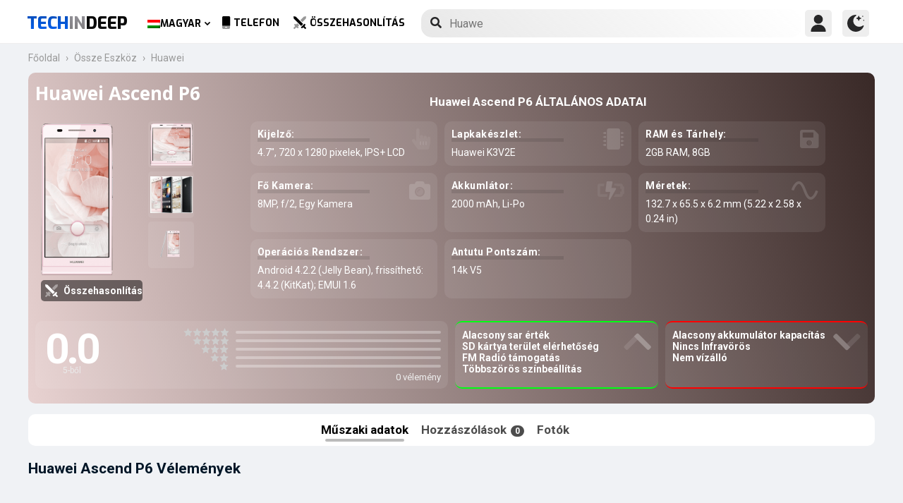

--- FILE ---
content_type: text/html; charset=UTF-8
request_url: https://www.techindeep.com/hu/huawei-ascend-p6
body_size: 17651
content:
<!doctype html>
<html lang="hu-HU" prefix="og: https://ogp.me/ns#">
<head>
	<title>Huawei Ascend P6 Specifikációk, Megjegyzések</title><link rel="stylesheet" href="https://4a61c644.delivery.rocketcdn.me/wp-content/cache/min/1/38001810840dc4d7f9dbf6638fc01de4.css" media="all" data-minify="1" />
    <meta http-equiv="Content-Type" content="text/html; charset=UTF-8" />
    <meta name="viewport" content="width=device-width, minimum-scale=1.0, maximum-scale=1.0, user-scalable=no">
	<meta name="author" content="Techindeep.com">
	<meta name="msapplication-config" content="none">
	<meta name="description" content="Huawei Ascend P6okostelefon.  Released 2013, Június jelent meg. A képernyőjeIPS+ LCD4.7&Prime; méret. A2GB és az Huawei K3V2 áramot kap a processzortól. Készítsen képeket egy 8MP-es Egy Kamera kettős kamerával." />
	<meta property="og:description" content="Huawei Ascend P6okostelefon.  Released 2013, Június jelent meg. A képernyőjeIPS+ LCD4.7&Prime; méret. A2GB és az Huawei K3V2 áramot kap a processzortól. Készítsen képeket egy 8MP-es Egy Kamera kettős kamerával." />
	<meta name="twitter:description" content="Huawei Ascend P6okostelefon.  Released 2013, Június jelent meg. A képernyőjeIPS+ LCD4.7&Prime; méret. A2GB és az Huawei K3V2 áramot kap a processzortól. Készítsen képeket egy 8MP-es Egy Kamera kettős kamerával." />
    <link rel="profile" href="http://gmpg.org/xfn/11" />
	<link rel="stylesheet" href="https://fonts.googleapis.com/css?family=Roboto%3A400%2C700%7COpen%20Sans%3A400%2C700%2C800%7CExo%3A700%2C800&#038;display=swap" />
	<meta name="keywords" content="Huawei Ascend P6,Huawei,Ascend P6,mobil,telefon,mobiltelefon,info,specifikációk,leírás,összehasonlítás,Ár,GSM,információ,vélemény,felülvizsgálat" />
	<meta property="product:category" content="smartphones" />
	<meta property="product:brand" content="Huawei" />
	 <meta property="og:image" content="https://www.techindeep.com/phones/devicephotos/huawei-ascend-p6-ofic.jpg"/>     <link rel="pingback" href="https://www.techindeep.com/xmlrpc.php" />
      <link rel="alternate" hreflang="x-default" href="https://www.techindeep.com/huawei-ascend-p6" />
<link rel="alternate" hreflang="hu" href="https://www.techindeep.com/hu/huawei-ascend-p6" />
<link rel="alternate" hreflang="ru" href="https://www.techindeep.com/ru/huawei-ascend-p6" />
<link rel="alternate" hreflang="tr" href="https://www.techindeep.com/tr/huawei-ascend-p6" />
<link rel="alternate" hreflang="de" href="https://www.techindeep.com/de/huawei-ascend-p6" />

<!-- Keresőoptimalizálás: Rank Math PRO - https://s.rankmath.com/home -->
<meta name="robots" content="index, follow, max-snippet:-1, max-video-preview:-1, max-image-preview:large"/>
<link rel="canonical" href="https://www.techindeep.com/hu/huawei-ascend-p6" />
<meta property="og:locale" content="hu_HU" />
<meta property="og:type" content="product" />
<meta property="og:title" content="Huawei Ascend P6 - Specifikációk, Megjegyzések" />
<meta property="og:url" content="https://www.techindeep.com/hu/huawei-ascend-p6" />
<meta property="og:site_name" content="Tech in Deep" />
<meta property="og:image" content="https://4a61c644.delivery.rocketcdn.me/wp-content/uploads/2020/09/playstoreheader.jpg" />
<meta property="og:image:secure_url" content="https://4a61c644.delivery.rocketcdn.me/wp-content/uploads/2020/09/playstoreheader.jpg" />
<meta property="og:image:width" content="1024" />
<meta property="og:image:height" content="500" />
<meta property="og:image:alt" content="Huawei Ascend P6" />
<meta property="og:image:type" content="image/jpeg" />
<meta property="article:published_time" content="2019-06-06T10:36:17+00:00" />
<meta name="twitter:card" content="summary_large_image" />
<meta name="twitter:title" content="Huawei Ascend P6 - Specifikációk, Megjegyzések" />
<meta name="twitter:site" content="@techindeep" />
<meta name="twitter:creator" content="@techindeep" />
<meta name="twitter:image" content="https://4a61c644.delivery.rocketcdn.me/wp-content/uploads/2020/09/playstoreheader.jpg" />
<meta name="twitter:label1" content="Time to read" />
<meta name="twitter:data1" content="Less than a minute" />
<!-- /Rank Math WordPress SEO plugin -->

<link rel='dns-prefetch' href='//ajax.googleapis.com' />
<link rel='dns-prefetch' href='//www.google.com' />
<link rel='dns-prefetch' href='//cdn.jsdelivr.net' />
<link rel='dns-prefetch' href='//4a61c644.delivery.rocketcdn.me' />
<link href='https://4a61c644.delivery.rocketcdn.me' rel='preconnect' />
<link rel="alternate" type="application/rss+xml" title="Tech in Deep &raquo; hírcsatorna" href="https://www.techindeep.com/hu/feed" />




<style id='ez-toc-inline-css' type='text/css'>
div#ez-toc-container p.ez-toc-title {font-size: 120%;}div#ez-toc-container p.ez-toc-title {font-weight: 500;}div#ez-toc-container ul li {font-size: 95%;}
</style>

<script type='text/javascript' src='https://ajax.googleapis.com/ajax/libs/jquery/3.4.1/jquery.min.js' id='jquery-js'></script>
<script type='text/javascript' src='https://www.google.com/recaptcha/api.js' id='google-reCaptcha-js'></script>
<script data-minify="1" type='text/javascript' src='https://4a61c644.delivery.rocketcdn.me/wp-content/cache/min/1/wp-content/themes/fortid/js/jquery.validate.js?ver=1761485573' id='validate-script-js'></script>
<script type='text/javascript' id='ajax-auth-script-js-extra'>
/* <![CDATA[ */
var ajax_auth_object = {"ajaxurl":"https:\/\/www.techindeep.com\/wp-admin\/admin-ajax.php","redirecturl":"https:\/\/www.techindeep.com\/hu\/huawei-ascend-p6","loadingmessage":"loadnim"};
/* ]]> */
</script>
<script data-minify="1" type='text/javascript' src='https://4a61c644.delivery.rocketcdn.me/wp-content/cache/min/1/wp-content/themes/fortid/js/ajax-auth-script.js?ver=1761485573' id='ajax-auth-script-js' defer></script>
<script data-minify="1" type='text/javascript' src='https://4a61c644.delivery.rocketcdn.me/wp-content/cache/min/1/wp-content/plugins/sitepress-multilingual-cms/res/js/jquery.cookie.js?ver=1761485573' id='jquery.cookie-js'></script>
<script type='text/javascript' id='wpml-cookie-js-extra'>
/* <![CDATA[ */
var wpml_cookies = {"wp-wpml_current_language":{"value":"hu","expires":1,"path":"\/"}};
var wpml_cookies = {"wp-wpml_current_language":{"value":"hu","expires":1,"path":"\/"}};
/* ]]> */
</script>
<script data-minify="1" type='text/javascript' src='https://4a61c644.delivery.rocketcdn.me/wp-content/cache/min/1/wp-content/plugins/sitepress-multilingual-cms/res/js/cookies/language-cookie.js?ver=1761485573' id='wpml-cookie-js' defer></script>
<script data-minify="1" type='text/javascript' src='https://4a61c644.delivery.rocketcdn.me/wp-content/cache/min/1/wp-content/plugins/sitepress-multilingual-cms/templates/language-switchers/legacy-dropdown-click/script.js?ver=1761485573' id='wpml-legacy-dropdown-click-0-js' defer></script>
<script data-minify="1" type='text/javascript' src='https://4a61c644.delivery.rocketcdn.me/wp-content/cache/min/1/wp-content/themes/fortid/js/navigation.js?ver=1761485573' id='fortid-navigation-js' defer></script>
<script type='text/javascript' src='https://cdn.jsdelivr.net/npm/swiper@5.3.7/js/swiper.min.js' id='Swiper-js'></script>
<link rel="https://api.w.org/" href="https://www.techindeep.com/hu/wp-json/" /><link rel="alternate" type="application/json" href="https://www.techindeep.com/hu/wp-json/wp/v2/pages/32004" /><link rel="EditURI" type="application/rsd+xml" title="RSD" href="https://www.techindeep.com/xmlrpc.php?rsd" />
<link rel="wlwmanifest" type="application/wlwmanifest+xml" href="https://4a61c644.delivery.rocketcdn.me/wp-includes/wlwmanifest.xml" /> 
<link rel='shortlink' href='https://www.techindeep.com/hu?p=32004' />
<link rel="alternate" type="application/json+oembed" href="https://www.techindeep.com/hu/wp-json/oembed/1.0/embed?url=https%3A%2F%2Fwww.techindeep.com%2Fhu%2Fhuawei-ascend-p6" />
<link rel="alternate" type="text/xml+oembed" href="https://www.techindeep.com/hu/wp-json/oembed/1.0/embed?url=https%3A%2F%2Fwww.techindeep.com%2Fhu%2Fhuawei-ascend-p6&#038;format=xml" />
<meta name="generator" content="WPML ver:4.4.9 stt:1,3,23,45,53;" />
<link rel="pingback" href="https://www.techindeep.com/xmlrpc.php"><link rel="icon" href="https://4a61c644.delivery.rocketcdn.me/wp-content/uploads/2019/06/cropped-SiteIcon-3-32x32.png" sizes="32x32" />
<link rel="icon" href="https://4a61c644.delivery.rocketcdn.me/wp-content/uploads/2019/06/cropped-SiteIcon-3-192x192.png" sizes="192x192" />
<link rel="apple-touch-icon" href="https://4a61c644.delivery.rocketcdn.me/wp-content/uploads/2019/06/cropped-SiteIcon-3-180x180.png" />
<meta name="msapplication-TileImage" content="https://4a61c644.delivery.rocketcdn.me/wp-content/uploads/2019/06/cropped-SiteIcon-3-270x270.png" />
<noscript><style id="rocket-lazyload-nojs-css">.rll-youtube-player, [data-lazy-src]{display:none !important;}</style></noscript>	  <link rel="stylesheet" href="https://www.techindeep.com/phones/style.min.css?v=0.9.8" />	
	<!-- Global site tag (gtag.js) - Google Analytics -->
	<script data-no-minify="1" async src="https://4a61c644.delivery.rocketcdn.me/wp-content/cache/busting/1/gtm-4f7d591fcb971035c56ce891f5920c72.js"></script>
	<script>
	  window.dataLayer = window.dataLayer || [];
	  function gtag(){dataLayer.push(arguments);}
	  gtag('js', new Date());

	  gtag('config', 'UA-140967365-1');
	</script>
	<script src="https://www.techindeep.com/phones/yorum/3b-comments.js?v=0.9.8" defer></script>
	  <script src="https://cdnjs.cloudflare.com/ajax/libs/color-thief/2.3.0/color-thief.umd.js" defer></script>
	  <script src="https://www.techindeep.com/phones/script.min.js?v=0.9.8" defer></script>
</head>
<body class="page-template page-template-phonespecs page-template-phonespecs-php page page-id-32004 wp-custom-logo">

<div id="loginfrom" class="logforms">
	<div class="pc-close"></div>
	<form id="login" class="ajax-auth" action="login" method="post">
		<div class="padding15">
			<div class="form-header">
			<div class="h2">Bejelentkezés</div>
			<div class="newhere">Új vagy itt ? <a id="show_signup" href="#">Új fiók létrehozása</a></div>			</div>
			<div class="status"></div>
			<input type="hidden" id="security" name="security" value="b69bdf5ec0" /><input type="hidden" name="_wp_http_referer" value="/hu/huawei-ascend-p6" />  
			<label for="username">Felhasználónév vagy E-mail</label>
			<input id="username" type="text" class="required" name="username">
			<label for="password">Jelszó</label>
			<input id="password" type="password" class="required" name="password">
		</div>
		<input class="submit_button" type="submit" value="Bejelentkezés">
	</form>
	<div class="social_login padding15">
		<div class="h3">Bejelentkezés a közösségi médiával</div>
				<a class="sclgn_button login_face" rel="nofollow noopener" href="https://www.techindeep.com/login?loginSocial=facebook" data-plugin="nsl" data-action="connect" data-redirect="current" data-provider="facebook" data-popupwidth="475" data-popupheight="175">
			<i class="fontaw-facebook-f"></i>Continue with<span>Facebook</span>
		</a>
		<a class="sclgn_button login_google" rel="nofollow noopener" href="https://www.techindeep.com/login?loginSocial=google" data-plugin="nsl" data-action="connect" data-redirect="current" data-provider="google" data-popupwidth="600" data-popupheight="600">
			<i class="fontaw-google"></i>Continue with<span>Google</span>
		</a>
	</div>
	<a id="show_fgtpass" rel="nofollow noopener" href="https://www.techindeep.com/hulogin?action=lostpassword">Elfelejtett jelszó</a>
</div>

<div id="registerfrom" class="logforms">
	<div class="pc-close"></div>
	<form id="register" class="ajax-auth" action="register" method="post">
	<div class="padding15">
		<div class="form-header">
		<div class="h2">Regisztrálás</div>
		<div class="newhere">Már van fiókja ? <a id="show_login" href="#">Bejelentkezés</a></div>		</div>	
		<div class="status"></div>
		<input type="hidden" id="signonsecurity" name="signonsecurity" value="0e8bcd8c35" /><input type="hidden" name="_wp_http_referer" value="/hu/huawei-ascend-p6" />        
		<label for="signonfullname">Teljes Neved</label>
			<input id="signonfullname" type="text" name="signonfullname" class="required">		
		<label for="signonname">Felhasználónév</label>
			<input id="signonname" type="text" name="signonname" class="required">
		<label for="email">E-Mail</label>
			<input id="email" type="text" class="required email" name="email">
		<label for="signonpassword">Jelszó</label>
			<input id="signonpassword" type="password" class="required" name="signonpassword" >
		<label for="password2">Jelszó megerősítés</label>
			<input type="password" id="password2" class="required" name="password2">
		<div class="g-recaptcha" data-sitekey="6LegbLgUAAAAABeTvFV3h_QyeHBvTLD1uNjGpL6-"></div>
	</div>
		<input class="submit_button" type="submit" value="Regisztrálás">  
	</form>
	<div class="social_login padding15">
		<div class="h3">Regisztrálás a közösségi médiával</div>
				<a class="sclgn_button login_face" rel="nofollow noopener" href="https://www.techindeep.com/login?loginSocial=facebook" data-plugin="nsl" data-action="connect" data-redirect="current" data-provider="facebook" data-popupwidth="475" data-popupheight="175">
			<i class="fontaw-facebook-f"></i>Continue with<span>Facebook</span>
		</a>
		<a class="sclgn_button login_google" rel="nofollow noopener" href="https://www.techindeep.com/login?loginSocial=google" data-plugin="nsl" data-action="connect" data-redirect="current" data-provider="google" data-popupwidth="600" data-popupheight="600">
			<i class="fontaw-google"></i>Continue with<span>Google</span>
		</a>
	</div>	
</div>

<div id="page" class="site">
	<header id="masthead" class="site-header">
	  <div class="container">
		  <div class="cont-left">
			<!--<div href="#" class="canvas_toggle"><i class="fontaw-bars"></i></div>-->
				<div class="site-branding">
									<a href="https://www.techindeep.com/hu" class="custom-logo-link" rel="home">
						<div id="site_logo"><span>TECH </span><span>IN </span><span>DEEP </span></div>
					</a>
									</div><!-- .site-branding -->
			</div>
			<nav id="site-navigation" class="main-navigation">
				<ul id="primary-menu" class="menu"><li id="menu-item-wpml-ls-32-hu" class="menu-item wpml-ls-slot-32 wpml-ls-item wpml-ls-item-hu wpml-ls-current-language wpml-ls-menu-item menu-item-type-wpml_ls_menu_item menu-item-object-wpml_ls_menu_item menu-item-has-children menu-item-wpml-ls-32-hu"><a title="Magyar" href="https://www.techindeep.com/hu/huawei-ascend-p6"><img width="18" height="12" class="wpml-ls-flag" src="data:image/svg+xml,%3Csvg%20xmlns='http://www.w3.org/2000/svg'%20viewBox='0%200%2018%2012'%3E%3C/svg%3E" alt="" data-lazy-src="https://4a61c644.delivery.rocketcdn.me/wp-content/plugins/sitepress-multilingual-cms/res/flags/hu.png"><noscript><img width="18" height="12" class="wpml-ls-flag" src="https://4a61c644.delivery.rocketcdn.me/wp-content/plugins/sitepress-multilingual-cms/res/flags/hu.png" alt=""></noscript><span class="wpml-ls-native" lang="hu">Magyar</span></a>
<ul class="sub-menu">
	<li id="menu-item-wpml-ls-32-en" class="menu-item wpml-ls-slot-32 wpml-ls-item wpml-ls-item-en wpml-ls-menu-item wpml-ls-first-item menu-item-type-wpml_ls_menu_item menu-item-object-wpml_ls_menu_item menu-item-wpml-ls-32-en"><a title="English" href="https://www.techindeep.com/huawei-ascend-p6"><img width="18" height="12" class="wpml-ls-flag" src="data:image/svg+xml,%3Csvg%20xmlns='http://www.w3.org/2000/svg'%20viewBox='0%200%2018%2012'%3E%3C/svg%3E" alt="" data-lazy-src="https://4a61c644.delivery.rocketcdn.me/wp-content/plugins/sitepress-multilingual-cms/res/flags/en.png"><noscript><img width="18" height="12" class="wpml-ls-flag" src="https://4a61c644.delivery.rocketcdn.me/wp-content/plugins/sitepress-multilingual-cms/res/flags/en.png" alt=""></noscript><span class="wpml-ls-native" lang="en">English</span></a></li>
	<li id="menu-item-wpml-ls-32-ru" class="menu-item wpml-ls-slot-32 wpml-ls-item wpml-ls-item-ru wpml-ls-menu-item menu-item-type-wpml_ls_menu_item menu-item-object-wpml_ls_menu_item menu-item-wpml-ls-32-ru"><a title="Русский" href="https://www.techindeep.com/ru/huawei-ascend-p6"><img width="18" height="12" class="wpml-ls-flag" src="data:image/svg+xml,%3Csvg%20xmlns='http://www.w3.org/2000/svg'%20viewBox='0%200%2018%2012'%3E%3C/svg%3E" alt="" data-lazy-src="https://4a61c644.delivery.rocketcdn.me/wp-content/plugins/sitepress-multilingual-cms/res/flags/ru.png"><noscript><img width="18" height="12" class="wpml-ls-flag" src="https://4a61c644.delivery.rocketcdn.me/wp-content/plugins/sitepress-multilingual-cms/res/flags/ru.png" alt=""></noscript><span class="wpml-ls-native" lang="ru">Русский</span></a></li>
	<li id="menu-item-wpml-ls-32-tr" class="menu-item wpml-ls-slot-32 wpml-ls-item wpml-ls-item-tr wpml-ls-menu-item menu-item-type-wpml_ls_menu_item menu-item-object-wpml_ls_menu_item menu-item-wpml-ls-32-tr"><a title="Türkçe" href="https://www.techindeep.com/tr/huawei-ascend-p6"><img width="18" height="12" class="wpml-ls-flag" src="data:image/svg+xml,%3Csvg%20xmlns='http://www.w3.org/2000/svg'%20viewBox='0%200%2018%2012'%3E%3C/svg%3E" alt="" data-lazy-src="https://4a61c644.delivery.rocketcdn.me/wp-content/plugins/sitepress-multilingual-cms/res/flags/tr.png"><noscript><img width="18" height="12" class="wpml-ls-flag" src="https://4a61c644.delivery.rocketcdn.me/wp-content/plugins/sitepress-multilingual-cms/res/flags/tr.png" alt=""></noscript><span class="wpml-ls-native" lang="tr">Türkçe</span></a></li>
	<li id="menu-item-wpml-ls-32-de" class="menu-item wpml-ls-slot-32 wpml-ls-item wpml-ls-item-de wpml-ls-menu-item wpml-ls-last-item menu-item-type-wpml_ls_menu_item menu-item-object-wpml_ls_menu_item menu-item-wpml-ls-32-de"><a title="Deutsch" href="https://www.techindeep.com/de/huawei-ascend-p6"><img width="18" height="12" class="wpml-ls-flag" src="data:image/svg+xml,%3Csvg%20xmlns='http://www.w3.org/2000/svg'%20viewBox='0%200%2018%2012'%3E%3C/svg%3E" alt="" data-lazy-src="https://4a61c644.delivery.rocketcdn.me/wp-content/plugins/sitepress-multilingual-cms/res/flags/de.png"><noscript><img width="18" height="12" class="wpml-ls-flag" src="https://4a61c644.delivery.rocketcdn.me/wp-content/plugins/sitepress-multilingual-cms/res/flags/de.png" alt=""></noscript><span class="wpml-ls-native" lang="de">Deutsch</span></a></li>
</ul>
</li>
<li id="menu-item-52343" class="menu-item menu-item-type-post_type menu-item-object-page menu-item-52343"><a href="https://www.techindeep.com/hu/all-devices"><i class="fontaw-mobile-android"></i>Telefon</a></li>
<li id="menu-item-52344" class="menu-item menu-item-type-post_type menu-item-object-page menu-item-52344"><a href="https://www.techindeep.com/hu/compare-phone"><i class="fontaw-swords"></i>Összehasonlítás</a></li>
</ul>			</nav>
			<form role="search" method="get" id="searchform" action="https://www.techindeep.com/hu" ><input class="search_input" autocomplete="off" tabindex="0" type="text" placeholder="Search in Techindeep..." value="" name="s" /><button type="submit" id="searchsubmit" value=""><i class="fontaw-search"></i><div class="loading displaynone"></div></button>			</form>		
			<div class="cont-right">
				<nav id="seac-nav" class="main-navigation">
										<li id="menu-item-account" class="menu-item menu-item-type-custom menu-item-object-custom">
						<div class="login_button notonline" id="show_login">
							<svg xmlns="http://www.w3.org/2000/svg" viewBox="0 0 512 512"><path d="M256 0c-74.439 0-135 60.561-135 135s60.561 135 135 135 135-60.561 135-135S330.439 0 256 0zM423.966 358.195C387.006 320.667 338.009 300 286 300h-60c-52.008 0-101.006 20.667-137.966 58.195C51.255 395.539 31 444.833 31 497c0 8.284 6.716 15 15 15h420c8.284 0 15-6.716 15-15 0-52.167-20.255-101.461-57.034-138.805z"/></svg>
						</div>
					</li>
										<div id="darkmo" class=""><svg xmlns="http://www.w3.org/2000/svg" viewBox="0 0 512 512"><circle cx="467" cy="45" r="15"/><circle cx="497" cy="166" r="15"/><path d="M257 512c109.336 0 206.353-70.668 241.421-174.35 2.139-6.313-.161-13.286-5.625-17.109-5.449-3.794-12.788-3.56-18.003.63C442.464 347.23 403.455 361 362 361c-99.258 0-181-80.742-181-180 0-62.065 32.509-119.989 85.302-153.256 5.654-3.56 7.617-10.459 5.757-16.875C270.213 4.453 263.68 0 257 0 116.39 0 0 115.39 0 256s116.39 256 257 256z"/><path d="M287 121c24.814 0 45 20.186 45 45 0 8.291 6.709 15 15 15s15-6.709 15-15c0-24.814 20.186-45 45-45 8.291 0 15-6.709 15-15s-6.709-15-15-15c-24.814 0-45-21.186-45-46 0-8.291-6.709-15-15-15s-15 6.709-15 15c0 24.814-20.186 46-45 46-8.291 0-15 6.709-15 15s6.709 15 15 15z"/></svg></div>
				</nav>
			</div>
	 </div>
	</header><!-- #masthead -->
	<div class="tid_search_result search_hide">
		<div class="phoneresultarea">
			<span class="topdesc">Phone Specifications</span>
			<div class="phoneresult"></div> 
		</div>
	</div>
	<div class="tid_bg_overlay" id="bg_search"></div>
	<div id="content" class="site-content">

	<div id="primary" class="container">
		<main id="main" class="site-main nosidebar">
<div class="containerspec">
	<div class="content-breadcrumb">
		<ul class="content-breadcrumb__list" itemscope="" itemtype="http://schema.org/BreadcrumbList">
			<li class="content-breadcrumb__list__item" itemprop="itemListElement" itemscope="" itemtype="http://schema.org/ListItem">
				<a itemprop="item" href="https://www.techindeep.com/" title="Technology News"><span itemprop="name">Főoldal</span></a>
				<meta itemprop="position" content="1">
			</li>				
			<li class="content-breadcrumb__list__item" itemprop="itemListElement" itemscope="" itemtype="http://schema.org/ListItem">
				<a itemprop="item" href="https://www.techindeep.com/hu/all-devices" title="All Devices"><span itemprop="name">Össze Eszköz</span></a>
				<meta itemprop="position" content="2">
			</li>
			<li class="content-breadcrumb__list__item" itemprop="itemListElement" itemscope="" itemtype="http://schema.org/ListItem">
				<a itemprop="item" href="huawei" title="Huawei"><span itemprop="name">Huawei</span></a>
				<meta itemprop="position" content="3">
			</li>
		</ul>
	</div>
				<input type="hidden" id="hidoutmodel" value="huaweiascendp6"/>
				<input type="hidden" id="hidmodel" value="Huawei Ascend P6"/>
				<input type="hidden" id="post_id" value="32004"/>

   <!-- Report form -->
   <div class="report-form-popup" id="myForm">
	  <div class="cancel" onclick="closeForm()"><i class="fontaw-times"></i></div>
	  <b>Report Error</b>  
	  [contact-form-7 id="28501" title="ReportDevice"]   </div>
	<div id="report-comment" class="logforms">
		<div class="pc-close"></div>
		[contact-form-7 id="50236" title="PSCR"]	</div>
	<header class="spectop" style="background:-o-linear-gradient(75deg,rgba(4,4,4),rgba(undefined));background:linear-gradient(75deg,rgba(4,4,4),rgba(undefined));">
	<div class="title_grp">
		<h1 class="page-title">Huawei Ascend P6</h1>
			</div>	
	
   <div class="center-stage">
    <div class="stage_left">
      <figure class="specs-photo-main lazyload">
         <img width="157" height="330" alt="Huawei Ascend P6" src="https://www.techindeep.com/phones/devicephotos/m_huawei-ascend-p6-1.png" class="main-img-block skip-lazy" onclick="openModal();currentSlide(1)">
		 <a href="compare-phone/huaweiascendp6" id="btn_cmph"><i class="fontaw-swords"></i><span>Összehasonlítás</span></a>
      </figure>

	  <ul class="specs-photo-child"><li><figure class="img"><img width="157" height="330" src="data:image/svg+xml,%3Csvg%20xmlns='http://www.w3.org/2000/svg'%20viewBox='0%200%20157%20330'%3E%3C/svg%3E" alt="Huawei Ascend P6" class="img-block-1" onclick="openModal();currentSlide(1)" data-lazy-src="https://www.techindeep.com/phones/devicephotos/m_huawei-ascend-p6-1.png"><noscript><img width="157" height="330" src="https://www.techindeep.com/phones/devicephotos/m_huawei-ascend-p6-1.png" alt="Huawei Ascend P6" class="img-block-1" onclick="openModal();currentSlide(1)"></noscript></figure><li><figure class="img"><img width="320" height="275" src="data:image/svg+xml,%3Csvg%20xmlns='http://www.w3.org/2000/svg'%20viewBox='0%200%20320%20275'%3E%3C/svg%3E" alt="Huawei Ascend P6" class="img-block-1" onclick="openModal();currentSlide(2)" data-lazy-src="https://www.techindeep.com/phones/devicephotos/m_huawei-ascend-p6-1.jpg"><noscript><img width="320" height="275" src="https://www.techindeep.com/phones/devicephotos/m_huawei-ascend-p6-1.jpg" alt="Huawei Ascend P6" class="img-block-1" onclick="openModal();currentSlide(2)"></noscript></figure></li><li><figure class="img"><img width="320" height="229" src="data:image/svg+xml,%3Csvg%20xmlns='http://www.w3.org/2000/svg'%20viewBox='0%200%20320%20229'%3E%3C/svg%3E" alt="Huawei Ascend P6" class="img-block-1" onclick="openModal();currentSlide(3)" data-lazy-src="https://www.techindeep.com/phones/devicephotos/m_huawei-ascend-p6-2.png"><noscript><img width="320" height="229" src="https://www.techindeep.com/phones/devicephotos/m_huawei-ascend-p6-2.png" alt="Huawei Ascend P6" class="img-block-1" onclick="openModal();currentSlide(3)"></noscript></figure></li></ul>	</div>
	
	<div class="stage_right swiper-container">
	<h2 id="h-specs">Huawei Ascend P6 ÁLTALÁNOS ADATAI</h2>
	<ul class="genelozellk swiper-wrapper">
	<div class="swiper-slide custom-slide">
		<li><span>Kijelző: </span>4.7&Prime;, 720 x 1280 pixelek, IPS+ LCD <i class="fontaw-hand-pointer"></i></li>		<li><span>Lapkakészlet: </span>Huawei K3V2E<i class="fontaw-microchip"></i></li>		<li><span>RAM és Tárhely: </span>2GB RAM, 8GB<i class="fontaw-save"></i></li>		<li><span>Fő Kamera: </span>8MP, f/2, Egy Kamera<i class="fontaw-camera-alt"></i></li>		 </div>
		<div class="swiper-slide custom-slide">
		<li><span>Akkumlátor: </span>2000  mAh, Li-Po<i class="fontaw-battery-bolt"></i></li>		<li><span>Méretek: </span>132.7 x 65.5 x 6.2 mm (5.22 x 2.58 x 0.24 in)<i class="fontaw-wave-sine"></i></li>				<li><span>Operációs Rendszer: </span>Android 4.2.2 (Jelly Bean), frissíthető: 4.4.2 (KitKat); EMUI 1.6</li>		 <li><span>Antutu Pontszám: </span>14k V5</li>		 </div>
	</ul>
	<div class="swiper-pagination"></div>
 </div>	
 				<script>
				var swiper = new Swiper('.stage_right', {
					pagination: {
						el: '.swiper-pagination',
					},
				});
				</script>
   </div>
   
<div class="stage_alt">
	<div id="reply-main2">
<div class="star-reviews">
   <div class="leg">
      <div class="review-left">
         <div class="DYo30e" aria-label="Rated 0 5-ből">0.0</div>
		 <span id="oo5">5-ből</span>
      </div>
      <div class="star-grap">
	    <div class="star-bar">
			<span class="starts-out"></span>
			 <div class="hVgDpd" aria-label="0 az 5 csillagos visszajelzésekből">
				<div class="uYAcce" style="width:0%"></div>
			 </div>
		</div>
		<div class="star-bar">
			<span class="starts-out" id="star-4"></span>
			 <div class="hVgDpd" aria-label="0 az 4 csillagos visszajelzésekből">
				<div class="uYAcce" style="width:0%"></div>
			 </div>
		 </div>
		 <div class="star-bar">
			 <span class="starts-out" id="star-3"></span>
			 <div class="hVgDpd" aria-label="0 az 3 csillagos visszajelzésekből">
				<div class="uYAcce" style="width:0%"></div>
			 </div>
		 </div>
		 <div class="star-bar">
			 <span class="starts-out" id="star-2"></span>
			 <div class="hVgDpd" aria-label="0 az 2 csillagos visszajelzésekből">
				<div class="uYAcce" style="width:0%"></div>
			 </div>
		 </div>
		 <div class="star-bar">
			 <span class="starts-out" id="star-1"></span>
			 <div class="hVgDpd" aria-label="0 az 1 csillagos visszajelzésekből">
				<div class="uYAcce" style="width:0%"></div>
			 </div>
		 </div>
		<div class="aDeRH">0 vélemény</div>
      </div>
   </div>
</div>
	</div>
	 <ul class="specs-spotlight-features">
		<li id="displaycons">
		   <span>Alacsony sar érték</span>
		   <span>SD kártya terület elérhetőség</span>
		   <span>FM Radió támogatás</span>
		   <span>Többszörös színbeállítás</span>
		   <i class="fontaw-chevron-up1"></i>
		</li>
		<li id="displaypros">
		   <span>Alacsony akkumulátor kapacítás</span>
		   <span>Nincs Infravörös</span>
		   <span>Nem vízálló</span>
		   <span></span>
		   <i class="fontaw-chevron-up1"></i>
		</li>
	 </ul>
	  </div> 
   </header>

  <ul class="buttons">
	 <li id="specs" class="act">Műszaki adatok
   <ul class="sidenav">
      <a href="#bbg1">Hálózat</a>
      <a href="#bbg2">Általános Specifikációk</a> 
      <a href="#bbattery">Akkumulátor</a> 
      <a href="#bbg3">Teljesítmény</a> 
      <a href="#bbg4">Kamera</a>
   </ul>
	 </li>
	 <li id="yorumlar"><a href="#reviews">Hozzászólások <span>0</span></a></li>
	 <li onclick="openModal();currentSlide(1)">Fotók</li>
  </ul>
				
	<section id="yutup">
		 <h2 class="nobg">Huawei Ascend P6 Vélemények</h2>
					 <div id="yutupcont">
			<div class="y-items">
				<figure class="item">
					<div class="noba"><img src="data:image/svg+xml,%3Csvg%20xmlns='http://www.w3.org/2000/svg'%20viewBox='0%200%20160%2090'%3E%3C/svg%3E" width="160" height="90" data-lazy-src="https://4a61c644.delivery.rocketcdn.me/wp-content/themes/fortid/images/preloader.gif"><noscript><img src="https://4a61c644.delivery.rocketcdn.me/wp-content/themes/fortid/images/preloader.gif" width="160" height="90"></noscript>
						<figcaption class="caption">
							<div class="author"></div>
						</figcaption>
					</div>
				</figure>
				<figure class="item">
					<div class="noba"><img src="data:image/svg+xml,%3Csvg%20xmlns='http://www.w3.org/2000/svg'%20viewBox='0%200%20160%2090'%3E%3C/svg%3E" width="160" height="90" data-lazy-src="https://4a61c644.delivery.rocketcdn.me/wp-content/themes/fortid/images/preloader.gif"><noscript><img src="https://4a61c644.delivery.rocketcdn.me/wp-content/themes/fortid/images/preloader.gif" width="160" height="90"></noscript>
						<figcaption class="caption">
							<div class="author"></div>
						</figcaption>
					</div>
				</figure>
				<figure class="item">
					<div class="noba"><img src="data:image/svg+xml,%3Csvg%20xmlns='http://www.w3.org/2000/svg'%20viewBox='0%200%20160%2090'%3E%3C/svg%3E" width="160" height="90" data-lazy-src="https://4a61c644.delivery.rocketcdn.me/wp-content/themes/fortid/images/preloader.gif"><noscript><img src="https://4a61c644.delivery.rocketcdn.me/wp-content/themes/fortid/images/preloader.gif" width="160" height="90"></noscript>
						<figcaption class="caption">
							<div class="author"></div>
						</figcaption>
					</div>
				</figure>			
			</div>	
		  </div>
		  			<div id="pgnyutup" class="phngallery">
			<div class="caption-container">
			<span>Youtube vélemények</span>
			  <p id="caption">Huawei Ascend P6</p>
			  <span class="close">&times;</span>
			</div>
		  <div class="phngal-content"></div>
		</div>	
	</section>
				

	
	<div class="displayflex amam">
   <div id="specs-list">
   <h2 class="nobg">Huawei Ascend P6 Specifikációk</h2>
	<div class="general-specs">
		 <div class="fake-h2" id="bbg2">Általános Specifikációk</div>
         <div class="general-text border-true" id="bg2">
			  <div class="baslik">INDÍTÁS</div>
				<table class="tid_specs_table" cellspacing="0" cellpadding="0">
				  <tbody>
				   <tr>
					  <td>Márka</td>
					  <td>Huawei<a class="spec_link" href="huawei">A Huawei okostelefonjai &gt;</a></td>
				   </tr>
				   <tr>
					  <td>Bejelentés</td>
					  <td>Jún 18, 2013</td>
				   </tr>
				   <tr>
					  <td>Kiadás dátuma</td>
					  <td> Released 2013, Június</td>
				   </tr>
				   <tr>
					  <td>Ára</td>
					  <td>Körülbelül  230 EUR</td>
				   </tr>
				  </tbody>
				</table>
                  <h3 class="baslik">KIJELZŐ</h3>
					<table class="tid_specs_table" cellspacing="0" cellpadding="0">
					  <tbody>
					   <tr>
						  <td>Típus</td>
						  <td>
							 IPS+ LCD 						  </td>
					   </tr>
					   <tr>
							 <td>Képarány és PPI</td>
							 <td> 16:9 arány - 312 ppi sűrűség</td>
					   </tr>
					   <tr>
						  <td>Méret</td>
						  <td>4.7 hüvelyk, 60.9 cm<sup>2</sup> (~70.1% képernyő-test arány)</td>
					   </tr>
					   <tr>
						  <td>Felbontás</td>
						  <td>720 x 1280 pixelek</td>
					   </tr>
					   <tr>
						  <td>A csúcs fényereje (nit)</td>
						  <td></td>
					   </tr>			   
					   <tr>
						  <td>Védelem</td>
						  <td>Corning Gorilla üveg</td>
					   </tr>
					   <tr>
						  <td>Tulajdonságok</td>
						  <td></td>
					   </tr>
					  </tbody>
					</table>
                  <div class="baslik">Test</div>
					<table class="tid_specs_table" cellspacing="0" cellpadding="0">
					  <tbody>
					   <tr>
						  <td>Színek</td>
						  <td>
							 <div class="color-sep color_black"><div class="color-circle"></div> Black</div><div class="color-sep color_white"><div class="color-circle"></div>  White</div><div class="color-sep color_pink"><div class="color-circle"></div>  Pink</div>						  </td>
					   </tr>
					   <tr>
						  <td>Méretek</td>
						  <td>132.7 x 65.5 x 6.2 mm (5.22 x 2.58 x 0.24 in)</td>
					   </tr>
					   <tr>
						  <td>Súly</td>
						  <td>120 gr (4.23 oz)</td>
					   </tr>
					   <tr>
						  <td>Anyaghasználat</td>
						  <td>Aluminiumalloy, Műanyag</td>
					   </tr>
					   <tr>
						  <td>Tanúsítvány</td>
						  <td></td>
					   </tr>
					   <tr>
						  <td>Vízállóság</td>
						  <td>No</td>
					   </tr>
					   <tr>
						  <td>Szenzorok</td>
						  <td>Gyorsulásmérő, Giroszkóp, Közelség, Iránytű, Hőmérséklet</td>
					   </tr>
					   <tr>
						  <td>3.5mm Jack</td>
						  <td>Yes</td>
					   </tr>
					   <tr>
						  <td>NFC</td>
						  <td>No</td>
					   </tr>
					   <tr>
						  <td>Infravörös</td>
						  <td>No</td>
					   </tr>
					   <tr>
						  <td>USB Típus</td>
						  <td>microUSB 2.0, USB Host</td>
					   </tr>
					   <tr>
						  <td>Hűtési Rendszer</td>
						  <td></td>
					   </tr>
					   <tr>
						  <td>HDMI</td>
						  <td></td>
					   </tr>			   
					   <tr>
						  <td>Hangszoró Hangosság (dB)</td>
						  <td></td>
					   </tr>
					  </tbody>
					</table>
         </div>
      </div>
      <div class="general-specs">
		 <div class="fake-h2" id="bbg2">Hálózat</div>
         <div class="general-text border-true" id="bg1">
                  <div class="baslik">Gyakoriságok</div>
				<table class="tid_specs_table" cellspacing="0" cellpadding="0">
				  <tbody>
				   <tr>
					  <td>Technológia</td>
					  <td>GSM / HSPA / EVDO </td>
				   </tr>
					  <tr>
						 <td>2G Sávok</td>
						 <td>GSM - 850 / 900 / 1800 / 1900 - international version</td>
					  </tr>
					  <tr>
						 <td>3G Sávok</td>
						 <td>HSDPA - 850 / 900 / 1700 / 1900 / 2100 - international version</td>
					  </tr>
					  <tr>
						 <td>4G Sávok</td>
						 <td></td>
					  </tr>
					  <tr>
						 <td>5G Sávok</td>
						 <td></td>
					  </tr>				  
					  <tr>
						 <td>TD-SCDMA</td>
						 <td></td>
					  </tr>
					  <tr>
						 <td>Navigáció</td>
						 <td>Yes, with A-GPS, GLONASS</td>
					  </tr>
					  <tr>
						 <td>Hálózat sebesség</td>
						 <td>HSPA 21.1/5.76 Mbps, EV-DO Rev. A 3.1 Mbps (version for China)</td>
					  </tr>
				  </tbody>
				</table>
				<div class="baslik">EGYÉB</div>
				<table class="tid_specs_table" cellspacing="0" cellpadding="0">
				  <tbody>
				   <tr>
						 <td>SIM Kártya Típus</td>
						 <td>Egy SIM (Micro-SIM) or Hybrid Két SIM (Micro-SIM, Kettős készenléti állapot)</td>
				   </tr>
				   <tr>
					  <td>A SIM-terület száma</td>
					  <td>1</td>
				   </tr>
				   <tr>
					  <td>Wi-Fi</td>
					  <td>Wi-Fi 802.11 b/g/n, Wi-Fi Direct, DLNA, hotspot</td>
				   </tr>
				   <tr>
					  <td>Bluetooth</td>
					  <td>3.0, A2DP, EDR, LE</td>
				   </tr>
					  
				   <tr>
					  <td>VoLTE</td>
					  <td></td>
				   </tr>
				   <tr>
					  <td>FM Rádió</td>
					  <td>Yes</td>
				   </tr>
				  </tbody>
				</table>
				
                  <div class="baslik">SAR <span class="mini-help"><span class="mini-helptext">Európai SAR-határértéke 2 W/kg.</span></span></div>
				  
				<table class="tid_specs_table" cellspacing="0" cellpadding="0">
				  <tbody>
				   <tr>
					  <td>Test SAR (EU)</td>
					  <td>0.85 W/kg</td>
				   </tr>
				   <tr>
					  <td>Fej SAR (EU)</td>
					  <td>0.638 W/kg</td>
				   </tr>
				   <tr>
					  <td>Test SAR (USA)</td>
					  <td></td>
				   </tr>
				   <tr>
					  <td>Fej SAR (USA)</td>
					  <td></td>
				   </tr>
				   <tr>
					  <td>&nbsp;</td>
					  <td></td>
				   </tr>
				  </tbody>
				</table>
							
         </div>
      </div>	  
      <div class="general-specs">
		 <div class="fake-h2" id="bbg2">Teljesítmény</div>
         <div class="general-text border-true" id="bg3">
			  <div class="baslik">PLATFROM</div>
			<table class="tid_specs_table" cellspacing="0" cellpadding="0">
			  <tbody>
			   <tr>
				  <td>Lapkakészlet</td>
				  <td>Huawei K3V2E</td>
			   </tr>
			   <tr>
				  <td>CPU</td>
				  <td>Quad-core 1.5 GHz Cortex-A9</td>
			   </tr>
			   <tr>
				  <td>Bitek</td>
				  <td>32Bit</td>
			   </tr>
			   <tr>
				  <td>Magok</td>
				  <td>4</td>
			   </tr>
			   <tr>
				  <td>Gyártási technológia</td>
				  <td>40 nm</td>
			   </tr>			   			   
			   <tr>
				  <td>GPU</td>
				  <td>Vivante GC4000</td>
			   </tr>
			   <tr>
				  <td>GPU Magok</td>
				  <td></td>
			   </tr>
			   <tr>
				  <td>GPU frekvencia</td>
				  <td>480 MHz</td>
			   </tr>
			   <tr>
				  <td>Operációs Rendszer</td>
				  <td>Android 4.2.2 (Jelly Bean), frissíthető: 4.4.2 (KitKat); EMUI 1.6</td>
			   </tr>
			   			   <tr>
				  <td>Play Store</td>
				  <td></td>
			   </tr>
			   			  </tbody>
			</table>
							
			  <h3 class="baslik">MEMÓRIA</h3>
				<table class="tid_specs_table" cellspacing="0" cellpadding="0">
				  <tbody>
				   <tr>
					  <td>RAM Kapacítás</td>
					  <td>2GB</td>
				   </tr>
				   <tr>
					  <td>RAM Típus</td>
					  <td>LPDDR2</td>
				   </tr>
				   <tr>
					  <td>Tárhely</td>
					  <td>8GB</td>
				   </tr>
				   <tr>
					  <td>SD Kártya nyílás</td>
					  <td>microSD, akár: 256 GB (megosztott SIM kivágást használ) - dual SIM model only</td>
				   </tr>
				  </tbody>
				</table>
							
                  <div class="baslik" id="bbattery">TELJESÍTMÉNYEK PONTSZÁM</div>
				  
						<table class="tid_specs_table" cellspacing="0" cellpadding="0">
							<tbody>
							   <tr>
								  <td><h3>Antutu Pontszám</h3></td>
								  <td>
									<div class="antutu-score">
										<img class="ikon" src="data:image/svg+xml,%3Csvg%20xmlns='http://www.w3.org/2000/svg'%20viewBox='0%200%200%200'%3E%3C/svg%3E" alt="Antutu Icon" data-lazy-src="https://techindeep.com/wp-content/themes/fortid/images/antutu.svg"><noscript><img class="ikon" src="https://techindeep.com/wp-content/themes/fortid/images/antutu.svg" alt="Antutu Icon"></noscript>
										<div class="ant-score">14k</div>
										<span class="gray"><b class="dot">•</b> Antutu V5</span>
										</div>
								  </td>
							   </tr>
							   							   <tr>
								  <td>Geek Bench Score</td>
								  <td>
									 <div class="geekbench-score">
										<div class="gkbnch">
										   <div class="gkbnch-score">0</div>
										   <span>Single Score</span>
										</div>
																					<div class="gkbnch">
											   <div class="gkbnch-score">0</div>
											   <span>Multi Score</span>
											</div>
																															<div class="gkbnch">
											   <div class="gkbnch-score">N/A</div>
											   <span>Battery Score</span>
											</div>
																			 </div>
								  </td>
							   </tr>
							   						  </tbody>
						</table>
						
                  <h3 class="baslik" id="bbattery">AKKUMULÁTOR</h3>
					<table class="tid_specs_table" cellspacing="0" cellpadding="0">
					  <tbody>
					   <tr>
						  <td>Kapacítás</td>
						  <td>2000  mAh</td>
					   </tr>
					   <tr>
						  <td>Típus</td>
						  <td>Li-Po</td>
					   </tr>
					   <tr>
						  <td>Gyors Töltés Technológia</td>
						  <td></td>
					   </tr>
					   <tr>
						  <td>Videó lejátszási ideje</td>
						  <td></td>
					   </tr>	
					   <tr>
						  <td>Gyors Töltés</td>
						  <td></td>
					   </tr>			   
					   <tr>
						  <td>Vezeték nélküli Töltés</td>
						  <td></td>
					   </tr>
					   <tr>
						  <td>Vezeték nélküli fordított töltés</td>
						  <td></td>
					   </tr>
					  </tbody>
					</table>
         </div>
      </div>
      <div class="general-specs">
		 <div class="fake-h2" id="bbg2">Kamera</div>
         <div class="general-text border-true" id="bg4">
                  <div class="baslik">Fő Kamera <span class="mini-help"><span class="mini-helptext">A következő funkciók a szoftverfrissítés függvényében változhatnak.</span></span></div>
			  			  <div class="cam_bub">
			  <div class="baslik"><i class="fontaw-camera"></i>Első Kamera</div>
				<table class="tid_specs_table" cellspacing="0" cellpadding="0">
				  <tbody>
				   <tr>
					  <td>Felbontás</td>
					  <td></td>
				   </tr>			  
				   <tr>
					  <td>Szenzor</td>
					  <td>Sony Exmor RS</td>
				   </tr>
				   <tr>
					  <td>Aperture</td>
					  <td>f/2</td>
				   </tr>
				   <tr>
					  <td>Pixel Méret</td>
					  <td></td>
				   </tr>				   
				   <tr>
					  <td>Szenzor Méret</td>
					  <td></td>
				   </tr>
				   <tr>
					  <td>Optikai Zoom</td>
					  <td></td>
				   </tr>
				   <tr>
					  <td>Lencse</td>
					  <td></td>
				   </tr>				   
				   <tr>
					  <td>Extra</td>
					  <td></td>
				   </tr>
				  </tbody>
				</table>
			   </div>
			   			   			   			   			   			  				<table class="tid_specs_table" cellspacing="0" cellpadding="0">
				  <tbody>
				   <tr>
					  <td>Kép Felbontás</td>
					  <td>3264 x 2448 Pixelek, 7.99 MP</td>
				   </tr>
				   <tr>
					  <td>Videó Felbontás és FPS</td>
					  <td>1920x1080 (Full)</td>
				   </tr>		   
				   <tr>
					  <td>Optikai Stabilizátor (OIS)</td>
					  <td>No</td>
				   </tr>
				   <tr>
					  <td>Elektronikus Stabilizátor (EIS)</td>
					  <td></td>
				   </tr>
				   <tr>
					  <td>Lassított Felvétel</td>
					  <td>Yes</td>
				   </tr>			   
				   <tr>
					  <td>Tulajdonság</td>
					  <td></td>
				   </tr>
				  </tbody>
				</table>
							
                  <h3 class="baslik">DxOMark Pontszám</h3>
				  
				<table class="tid_specs_table" cellspacing="0" cellpadding="0">
					<tbody>
					   <tr>
						  <td>Mobil pontszám (hátsó)</td>
						  <td>
							 <div class="dxomark-score">
								<div class="dxo-main">
								   <div class="dxo-score" id="dxomb"></div>
								   <div class="dxo-group">
									  <div class="dxo-logo"></div>
									  <div class="dxo-type">Szelfi</div>
								   </div>
								</div>
								<div class="dxo-secondary">
								   <div class="dxo-score"></div>
								   <div class="dxo-type">Fotó</div>
								</div>
								<div class="dxo-secondary">
								   <div class="dxo-score"></div>
								   <div class="dxo-type">Videó</div>
								</div>
							 </div>
						  </td>
					   </tr>
					   <tr>
						  <td>Szelfi Pontszám</td>
						  <td>
							 <div class="dxomark-score">
								<div class="dxo-main">
								   <div class="dxo-score" id="dxoslf"></div>
								   <div class="dxo-group">
									  <div class="dxo-logo"></div>
									  <div class="dxo-type">Selfie</div>
								   </div>
								</div>
								<div class="dxo-secondary">
								   <div class="dxo-score"></div>
								   <div class="dxo-type">Fotó</div>
								</div>
								<div class="dxo-secondary">
								   <div class="dxo-score"></div>
								   <div class="dxo-type">Videó</div>
								</div>
							 </div>
						  </td>
					   </tr>
				  </tbody>
				</table>
							
                 <h3 class="baslik">SZELFI KAMERA</h3>
			  			  <div class="cam_bub">
			  <div class="baslik"><i class="fontaw-camera"></i>Első Kamera</div>
				<table class="tid_specs_table" cellspacing="0" cellpadding="0">
				  <tbody>
				   <tr>
					  <td>Felbontás</td>
					  <td>5 MP</td>
				   </tr>			  
				   <tr>
					  <td>Szenzor</td>
					  <td></td>
				   </tr>
				   <tr>
					  <td>Aperture</td>
					  <td></td>
				   </tr>
				   <tr>
					  <td>Pixel Méret</td>
					  <td></td>
				   </tr>
				   <tr>
					  <td>Szenzor Méret</td>
					  <td></td>
				   </tr>
				   <tr>
					  <td>Lencse</td>
					  <td></td>
				   </tr>
				   <tr>
					  <td>Extra</td>
					  <td></td>
				   </tr>
				  </tbody>
				</table>
			   </div>
			   			   			   				<table class="tid_specs_table" cellspacing="0" cellpadding="0">
					<tbody>
					   <tr>
						  <td>Videó Felbontás és FPS</td>
						  <td>720p</td>
					   </tr>
					   <tr>
						  <td>Tulajdonság</td>
						  <td></td>
					   </tr>
				  </tbody>
				</table>
         </div>
      </div>
	  
	  <p class="top-bar">Nem garantálhatjuk, hogy ezen az oldalon az adatok 100% -ban helyesek.  Ha olyan információt lát, amely Önnek helytelennek tartja, akkor jelentheti azt a "<a onclick="openForm()" class="breport">Ez</a>" gombbal.  Egyes szolgáltatások lokálisan megváltozhatnak</p>  
	  
		<section class="p-comparisons">
			<h2 id="comparisons">Népszerű összehasonlítások</h2>
			<div class="kucuksb top"><ul class="scroller-phones pc"></ul></div>		</section>
	  
	  <h2 id="reviews">Huawei Ascend P6 Felhasználói visszajelzések</h2>
      <div class="all-comments pad10"  id="phones-comments">
		<div class="fnc_bottom">
		  <div class="fnc_buttons">
			<div class="fncbuttn red">
			  <div class="fncicon">
				<i class="fontaw-hand-receiving"></i>
				Nekem van
			  </div>
			  <div class="fncinf">
				<p>Ha ezt a telefont használja, vagy van tapasztalata ezzel a telefonnal, válassza ezt a lehetőséget</p>
			  </div>
			  <div class="fncbtn" id="cincy">Írja meg a vélemyénét</div>
			</div>
			<div class="fncbuttn blue">
			  <div class="fncicon">
				<i class="fontaw-comment-alt-lines"></i>
				Nekem nincsen
			  </div>
			  <div class="fncinf">
				<p>Válassza ezt a lehetőséget, ha még nem használta ezt a telefont, és csak megjegyzést szeretne írni</p>
			  </div>
			  <div class="fncbtn" id="cyrmy">Komment</div>
			</div>
		  </div>
		</div>
		
<div id="commentsinp">
   <div class="no-comennt"><span>Noch keine Kommentare</span><span>Kommentiere als erstes</span></div></div>
								<input type="hidden" id="comm_s" value="0">								
      </div>
   </div>
				   
</div>
</div>
        </main> 
      </div>
	<div id="phngal" class="phngallery">
		<div class="caption-container">
		<span>fotók</span>
		  <p id="caption">Huawei Ascend P6</p>
		  <span class="close" onclick="closeModal()">&times;</span>
		</div>
	  <div class="phngal-content">
		<div class="phnphoto" onclick="closeModal()"><img width="157" height="330" src="data:image/svg+xml,%3Csvg%20xmlns='http://www.w3.org/2000/svg'%20viewBox='0%200%20157%20330'%3E%3C/svg%3E" alt="Huawei Ascend P6" data-lazy-src="https://www.techindeep.com/phones/devicephotos/m_huawei-ascend-p6-1.png"><noscript><img width="157" height="330" src="https://www.techindeep.com/phones/devicephotos/m_huawei-ascend-p6-1.png" alt="Huawei Ascend P6"></noscript></div><div class="phnphoto" onclick="closeModal()"><img width="320" height="275" src="data:image/svg+xml,%3Csvg%20xmlns='http://www.w3.org/2000/svg'%20viewBox='0%200%20320%20275'%3E%3C/svg%3E" alt="Huawei Ascend P6" data-lazy-src="https://www.techindeep.com/phones/devicephotos/m_huawei-ascend-p6-1.jpg"><noscript><img width="320" height="275" src="https://www.techindeep.com/phones/devicephotos/m_huawei-ascend-p6-1.jpg" alt="Huawei Ascend P6"></noscript></div><div class="phnphoto" onclick="closeModal()"><img width="320" height="229" src="data:image/svg+xml,%3Csvg%20xmlns='http://www.w3.org/2000/svg'%20viewBox='0%200%20320%20229'%3E%3C/svg%3E" alt="Huawei Ascend P6" data-lazy-src="https://www.techindeep.com/phones/devicephotos/m_huawei-ascend-p6-2.png"><noscript><img width="320" height="229" src="https://www.techindeep.com/phones/devicephotos/m_huawei-ascend-p6-2.png" alt="Huawei Ascend P6"></noscript></div>		<a class="prev" onclick="plusSlides(-1)">&#10094;</a>
		<a class="next" onclick="plusSlides(1)">&#10095;</a>
		<div class="bottom-thump">
		<div class="picthump"><img width="157" height="330" src="data:image/svg+xml,%3Csvg%20xmlns='http://www.w3.org/2000/svg'%20viewBox='0%200%20157%20330'%3E%3C/svg%3E" alt="Huawei Ascend P6" class="picthump-img" onclick="currentSlide(1)" data-lazy-src="https://www.techindeep.com/phones/devicephotos/m_huawei-ascend-p6-1.png"><noscript><img width="157" height="330" src="https://www.techindeep.com/phones/devicephotos/m_huawei-ascend-p6-1.png" alt="Huawei Ascend P6" class="picthump-img" onclick="currentSlide(1)"></noscript></div><div class="picthump"><img width="320" height="275" src="data:image/svg+xml,%3Csvg%20xmlns='http://www.w3.org/2000/svg'%20viewBox='0%200%20320%20275'%3E%3C/svg%3E" alt="Huawei Ascend P6" class="picthump-img" onclick="currentSlide(2)" data-lazy-src="https://www.techindeep.com/phones/devicephotos/m_huawei-ascend-p6-1.jpg"><noscript><img width="320" height="275" src="https://www.techindeep.com/phones/devicephotos/m_huawei-ascend-p6-1.jpg" alt="Huawei Ascend P6" class="picthump-img" onclick="currentSlide(2)"></noscript></div><div class="picthump"><img width="320" height="229" src="data:image/svg+xml,%3Csvg%20xmlns='http://www.w3.org/2000/svg'%20viewBox='0%200%20320%20229'%3E%3C/svg%3E" alt="Huawei Ascend P6" class="picthump-img" onclick="currentSlide(3)" data-lazy-src="https://www.techindeep.com/phones/devicephotos/m_huawei-ascend-p6-2.png"><noscript><img width="320" height="229" src="https://www.techindeep.com/phones/devicephotos/m_huawei-ascend-p6-2.png" alt="Huawei Ascend P6" class="picthump-img" onclick="currentSlide(3)"></noscript></div>		</div>
	  </div>
	</div>
	 
 <form onsubmit="return comments.add(this)" class="creplyform" id="cinform">
	<div class="form-header">
	   <div class="f-h3">Megjegyzés hozzáadása</div>
	   <span class="close"><i class="fontaw-times"></i></span>
	</div>
	<input type="hidden" name="reply_id" value=""/>
	<input type="hidden" name="comintype" value=""/>
	
	<div class="inputs" id="quest">
		<div class="soru_t">
		   <div class="t-h3">Mikor vetted?</div>
			<div class="ratio_labels multi">
				<div class="ratio_grp">
					<input id="bytimeone" name="bytime" type="radio" value="1">
					<label for="bytimeone">Néhány nappal ezelőtt.</label>
				</div>
				<div class="ratio_grp">
					<input id="bytimetwo" name="bytime" type="radio" value="2">
					<label for="bytimetwo">Kevesebb, mint egy hónapja.</label>
				</div>
				<div class="ratio_grp">
					<input id="bytimethree" name="bytime" type="radio" value="3">
					<label for="bytimethree">Kevesebb, mint három hónapja.</label>
				</div>
				<div class="ratio_grp">
					<input id="bytimefour" name="bytime" type="radio" value="4">
					<label for="bytimefour">Kevesebb, mint egy éve.</label>
				</div>
				<div class="ratio_grp">
					<input id="bytimefive" name="bytime" type="radio" value="5">
					<label for="bytimefive">Több, mint egy éve.</label>
				</div>
			</div>
		</div>
		<div class="h2">KÉPERNYŐ</div>
		<div class="soru_t">
		   <div class="t-h3">Hogyan látja a képernyőt napfényben?</div>
		  <div class="smiles-labels">
			<div class="ratio_grp">
				<input id="bysgnsone" name="bysgns" type="radio" value="1">
				<label for="bysgnsone"><i class="fontaw-sad-tear"></i></label>
			</div>
			<div class="ratio_grp">
				<input id="bysgnstwo" name="bysgns" type="radio" value="2">
				<label for="bysgnstwo"><i class="fontaw-frown"></i></label>
			</div>
			<div class="ratio_grp">
				<input id="bysgnsthree" name="bysgns" type="radio" value="3">
				<label for="bysgnsthree"><i class="fontaw-meh"></i></label>
			</div>
			<div class="ratio_grp">
				<input id="bysgnsfour" name="bysgns" type="radio" value="4">
				<label for="bysgnsfour"><i class="fontaw-smile"></i></label>
			</div>
			<div class="ratio_grp">
				<input id="bysgnsfive" name="bysgns" type="radio" value="5">
				<label for="bysgnsfive"><i class="fontaw-laugh"></i></label>
			</div>							
		  </div>
				<div class="ratio_grp noidea">
					<input id="bysgnsnull" name="bysgns" type="radio" value="6">
					<label for="bysgnsnull"><i class="fontaw-meh-rolling-eyes"></i><span>Nincs ötletem</span></label>
				</div>		  
		</div>
		
		<div class="soru_t">
		   <div class="t-h3">Szellem képernyő, beégés stb. Találkozott valamilyen helyzettel?</div>
			<div class="ratio_labels">
				<div class="ratio_grp">
					<input id="byscrghyes" name="byscrgh" type="radio" value="yes">
					<label for="byscrghyes">Yes</label>
				</div>
				<div class="ratio_grp">
					<input id="byscrghno" name="byscrgh" type="radio" value="no">
					<label for="byscrghno">Nem</label>
				</div>								
			</div>
				<div class="ratio_grp noidea">
					<input id="byscrghnull" name="byscrgh" type="radio" value="6">
					<label for="byscrghnull"><i class="fontaw-meh-rolling-eyes"></i><span>Nincs ötletem</span></label>
				</div>				
		</div>
		
		<div class="h2">HARDVER</div>
		<div class="soru_t">
		   <div class="t-h3">Milyen a teljesítmény a napi használatban?</div>
		  <div class="smiles-labels">
			<div class="ratio_grp">
				<input id="bygnprfone" name="bygnprf" type="radio" value="1">
				<label for="bygnprfone"><i class="fontaw-sad-tear"></i></label>
			</div>
			<div class="ratio_grp">
				<input id="bygnprftwo" name="bygnprf" type="radio" value="2">
				<label for="bygnprftwo"><i class="fontaw-frown"></i></label>
			</div>
			<div class="ratio_grp">
				<input id="bygnprfthree" name="bygnprf" type="radio" value="3">
				<label for="bygnprfthree"><i class="fontaw-meh"></i></label>
			</div>
			<div class="ratio_grp">
				<input id="bygnprffour" name="bygnprf" type="radio" value="4">
				<label for="bygnprffour"><i class="fontaw-smile"></i></label>
			</div>
			<div class="ratio_grp">
				<input id="bygnprffive" name="bygnprf" type="radio" value="5">
				<label for="bygnprffive"><i class="fontaw-laugh"></i></label>
			</div>							
		  </div>
				<div class="ratio_grp noidea">
					<input id="bygnprfnull" name="bygnprf" type="radio" value="6">
					<label for="bygnprfnull"><i class="fontaw-meh-rolling-eyes"></i><span>Nincs ötletem</span></label>
				</div>			  
		</div>
		
		<div class="soru_t">
		   <div class="t-h3">Milyen a teljesítmény magas grafikájú játékban?</div>
		  <div class="smiles-labels">
			<div class="ratio_grp">
				<input id="byyoynone" name="byyoyn" type="radio" value="1">
				<label for="byyoynone"><i class="fontaw-sad-tear"></i></label>
			</div>
			<div class="ratio_grp">
				<input id="byyoyntwo" name="byyoyn" type="radio" value="2">
				<label for="byyoyntwo"><i class="fontaw-frown"></i></label>
			</div>
			<div class="ratio_grp">
				<input id="byyoynthree" name="byyoyn" type="radio" value="3">
				<label for="byyoynthree"><i class="fontaw-meh"></i></label>
			</div>
			<div class="ratio_grp">
				<input id="byyoynfour" name="byyoyn" type="radio" value="4">
				<label for="byyoynfour"><i class="fontaw-smile"></i></label>
			</div>
			<div class="ratio_grp">
				<input id="byyoynfive" name="byyoyn" type="radio" value="5">
				<label for="byyoynfive"><i class="fontaw-laugh"></i></label>
			</div>							
		  </div>
				<div class="ratio_grp noidea">
					<input id="byyoynnull" name="byyoyn" type="radio" value="6">
					<label for="byyoynnull"><i class="fontaw-meh-rolling-eyes"></i><span>Nincs ötletem</span></label>
				</div>			  
		</div>
		
		<div class="soru_t">
		   <div class="t-h3">Milyen a telefon hangszórója?</div>
		  <div class="smiles-labels">
			<div class="ratio_grp">
				<input id="byhopone" name="byhop" type="radio" value="1">
				<label for="byhopone"><i class="fontaw-sad-tear"></i></label>
			</div>
			<div class="ratio_grp">
				<input id="byhoptwo" name="byhop" type="radio" value="2">
				<label for="byhoptwo"><i class="fontaw-frown"></i></label>
			</div>
			<div class="ratio_grp">
				<input id="byhopthree" name="byhop" type="radio" value="3">
				<label for="byhopthree"><i class="fontaw-meh"></i></label>
			</div>
			<div class="ratio_grp">
				<input id="byhopfour" name="byhop" type="radio" value="4">
				<label for="byhopfour"><i class="fontaw-smile"></i></label>
			</div>
			<div class="ratio_grp">
				<input id="byhopfive" name="byhop" type="radio" value="5">
				<label for="byhopfive"><i class="fontaw-laugh"></i></label>
			</div>							
		  </div>
				<div class="ratio_grp noidea">
					<input id="byhopnull" name="byhop" type="radio" value="6">
					<label for="byhopnull"><i class="fontaw-meh-rolling-eyes"></i><span>Nincs ötletem</span></label>
				</div>		  
		</div>
		
		<div class="soru_t">
		   <div class="t-h3">Milyen a telefon kézibeszélője?</div>
		  <div class="smiles-labels">
			<div class="ratio_grp">
				<input id="byahzone" name="byahz" type="radio" value="1">
				<label for="byahzone"><i class="fontaw-sad-tear"></i></label>
			</div>
			<div class="ratio_grp">
				<input id="byahztwo" name="byahz" type="radio" value="2">
				<label for="byahztwo"><i class="fontaw-frown"></i></label>
			</div>
			<div class="ratio_grp">
				<input id="byahzthree" name="byahz" type="radio" value="3">
				<label for="byahzthree"><i class="fontaw-meh"></i></label>
			</div>
			<div class="ratio_grp">
				<input id="byahzfour" name="byahz" type="radio" value="4">
				<label for="byahzfour"><i class="fontaw-smile"></i></label>
			</div>
			<div class="ratio_grp">
				<input id="byahzfive" name="byahz" type="radio" value="5">
				<label for="byahzfive"><i class="fontaw-laugh"></i></label>
			</div>							
		  </div>
				<div class="ratio_grp noidea">
					<input id="byahznull" name="byahz" type="radio" value="6">
					<label for="byahzfive"><i class="fontaw-meh-rolling-eyes"></i><span>Nincs ötletem</span></label>
				</div>			  
		</div>
		
		<div class="soru_t">
		   <div class="t-h3">Milyen az akkumulátor teljesítmény?</div>
			<div class="ratio_labels multi">
				<div class="ratio_grp">
					<input id="bybateone" name="bybate" type="radio" value="1">
					<label for="bybateone">Kevesebb, mint fél nap</label>
				</div>
				<div class="ratio_grp">
					<input id="bybatetwo" name="bybate" type="radio" value="2">
					<label for="bybatetwo">Kevesebb, mint egy nap</label>
				</div>
				<div class="ratio_grp">
					<input id="bybatethree" name="bybate" type="radio" value="3">
					<label for="bybatethree">Egy nap</label>
				</div>
				<div class="ratio_grp">
					<input id="bybatefour" name="bybate" type="radio" value="4">
					<label for="bybatefour">Több, mint egy nap</label>
				</div>
				<div class="ratio_grp">
					<input id="bybatefive" name="bybate" type="radio" value="5">
					<label for="bybatefive">Két vagy több nap</label>
				</div>
			</div>
				<div class="ratio_grp noidea">
					<input id="bybatenull" name="bybate" type="radio" value="6">
					<label for="bybatenull"><i class="fontaw-meh-rolling-eyes"></i><span>Nincs ötletem</span></label>
				</div>				
		</div>
		
		<div class="h2">Camera</div>
		<div class="soru_t">
		   <div class="t-h3">Milyen a napi felvételek minősége?</div>
		  <div class="smiles-labels">
			<div class="ratio_grp">
				<input id="bycagone" name="bycag" type="radio" value="1">
				<label for="bycagone"><i class="fontaw-sad-tear"></i></label>
			</div>
			<div class="ratio_grp">
				<input id="bycagtwo" name="bycag" type="radio" value="2">
				<label for="bycagtwo"><i class="fontaw-frown"></i></label>
			</div>
			<div class="ratio_grp">
				<input id="bycagthree" name="bycag" type="radio" value="3">
				<label for="bycagthree"><i class="fontaw-meh"></i></label>
			</div>
			<div class="ratio_grp">
				<input id="bycagfour" name="bycag" type="radio" value="4">
				<label for="bycagfour"><i class="fontaw-smile"></i></label>
			</div>
			<div class="ratio_grp">
				<input id="bycagfive" name="bycag" type="radio" value="5">
				<label for="bycagfive"><i class="fontaw-laugh"></i></label>
			</div>							
		  </div>
				<div class="ratio_grp noidea">
					<input id="bycagnull" name="bycag" type="radio" value="6">
					<label for="bycagnull"><i class="fontaw-meh-rolling-eyes"></i><span>Nincs ötletem</span></label>
				</div>			  
		</div>
		
		<div class="soru_t">
		   <div class="t-h3">Milyen a esti felvételek minősége?</div>
		  <div class="smiles-labels">
			<div class="ratio_grp">
				<input id="bycakmone" name="bycakm" type="radio" value="1">
				<label for="bycakmone"><i class="fontaw-sad-tear"></i></label>
			</div>
			<div class="ratio_grp">
				<input id="bycakmtwo" name="bycakm" type="radio" value="2">
				<label for="bycakmtwo"><i class="fontaw-frown"></i></label>
			</div>
			<div class="ratio_grp">
				<input id="bycakmthree" name="bycakm" type="radio" value="3">
				<label for="bycakmthree"><i class="fontaw-meh"></i></label>
			</div>
			<div class="ratio_grp">
				<input id="bycakmfour" name="bycakm" type="radio" value="4">
				<label for="bycakmfour"><i class="fontaw-smile"></i></label>
			</div>
			<div class="ratio_grp">
				<input id="bycakmfive" name="bycakm" type="radio" value="5">
				<label for="bycakmfive"><i class="fontaw-laugh"></i></label>
			</div>							
		  </div>
				<div class="ratio_grp noidea">
					<input id="bycakmnull" name="bycakm" type="radio" value="6">
					<label for="bycakmnull"><i class="fontaw-meh-rolling-eyes"></i><span>Nincs ötletem</span></label>
				</div>			  
		</div>
		
		<div class="soru_t">
		   <div class="t-h3">Milyen a szelfi képek minősége?</div>
		  <div class="smiles-labels">
			<div class="ratio_grp">
				<input id="bycaozkmone" name="bycaozkm" type="radio" value="1">
				<label for="bycaozkmone"><i class="fontaw-sad-tear"></i></label>
			</div>
			<div class="ratio_grp">
				<input id="bycaozkmtwo" name="bycaozkm" type="radio" value="2">
				<label for="bycaozkmtwo"><i class="fontaw-frown"></i></label>
			</div>
			<div class="ratio_grp">
				<input id="bycaozkmthree" name="bycaozkm" type="radio" value="3">
				<label for="bycaozkmthree"><i class="fontaw-meh"></i></label>
			</div>
			<div class="ratio_grp">
				<input id="bycaozkmfour" name="bycaozkm" type="radio" value="4">
				<label for="bycaozkmfour"><i class="fontaw-smile"></i></label>
			</div>
			<div class="ratio_grp">
				<input id="bycaozkmfive" name="bycaozkm" type="radio" value="5">
				<label for="bycaozkmfive"><i class="fontaw-laugh"></i></label>
			</div>							
		  </div>
				<div class="ratio_grp noidea">
					<input id="bycaozkmnull" name="bycaozkm" type="radio" value="6">
					<label for="bycaozkmnull"><i class="fontaw-meh-rolling-eyes"></i><span>Nincs ötletem</span></label>
				</div>			  
		</div>
		
		<div class="h2">CSATLAKOZHATÓSÁG</div>
		<div class="soru_t">
		   <div class="t-h3">milyen a lefedettség?</div>
		  <div class="smiles-labels">
			<div class="ratio_grp">
				<input id="bysbkone" name="bysbk" type="radio" value="1">
				<label for="bysbkone"><i class="fontaw-sad-tear"></i></label>
			</div>
			<div class="ratio_grp">
				<input id="bysbktwo" name="bysbk" type="radio" value="2">
				<label for="bysbktwo"><i class="fontaw-frown"></i></label>
			</div>
			<div class="ratio_grp">
				<input id="bysbkthree" name="bysbk" type="radio" value="3">
				<label for="bysbkthree"><i class="fontaw-meh"></i></label>
			</div>
			<div class="ratio_grp">
				<input id="bysbkfour" name="bysbk" type="radio" value="4">
				<label for="bysbkfour"><i class="fontaw-smile"></i></label>
			</div>
			<div class="ratio_grp">
				<input id="bysbkfive" name="bysbk" type="radio" value="5">
				<label for="bysbkfive"><i class="fontaw-laugh"></i></label>
			</div>							
		  </div>
				<div class="ratio_grp noidea">
					<input id="bysbknull" name="bysbk" type="radio" value="6">
					<label for="bysbknull"><i class="fontaw-meh-rolling-eyes"></i><span>Nincs ötletem</span></label>
				</div>			  
		</div>	

		<div class="soru_t">
		   <div class="t-h3">Milyen a GPS minősége?</div>
		  <div class="smiles-labels">
			<div class="ratio_grp">
				<input id="bygpssone" name="bygps" type="radio" value="1">
				<label for="bygpssone"><i class="fontaw-sad-tear"></i></label>
			</div>
			<div class="ratio_grp">
				<input id="bygpstwo" name="bygps" type="radio" value="2">
				<label for="bygpstwo"><i class="fontaw-frown"></i></label>
			</div>
			<div class="ratio_grp">
				<input id="bygpsthree" name="bygps" type="radio" value="3">
				<label for="bygpsthree"><i class="fontaw-meh"></i></label>
			</div>
			<div class="ratio_grp">
				<input id="bygpsfour" name="bygps" type="radio" value="4">
				<label for="bygpsfour"><i class="fontaw-smile"></i></label>
			</div>
			<div class="ratio_grp">
				<input id="bygpsfive" name="bygps" type="radio" value="5">
				<label for="bygpsfive"><i class="fontaw-laugh"></i></label>
			</div>							
		  </div>
				<div class="ratio_grp noidea">
					<input id="bygpsnull" name="bygps" type="radio" value="6">
					<label for="bygpsnull"><i class="fontaw-meh-rolling-eyes"></i><span>Nincs ötletem</span></label>
				</div>			  
		</div>
		
		<div class="h2">EGYÉB</div>
		<div class="soru_t">
		   <div class="t-h3">Milyen gyakran kap frissítést?</div>
			<div class="ratio_labels multi">
				<div class="ratio_grp">
					<input id="byupdtone" name="byupdt" type="radio" value="1">
					<label for="byupdtone">Soha.</label>
				</div>
				<div class="ratio_grp">
					<input id="byupdttwo" name="byupdt" type="radio" value="2">
					<label for="byupdttwo">Évente egyszer.</label>
				</div>
				<div class="ratio_grp">
					<input id="byupdtthree" name="byupdt" type="radio" value="3">
					<label for="byupdtthree">Körülbelül 6 hónap alatt.</label>
				</div>
				<div class="ratio_grp">
					<input id="byupdtfour" name="byupdt" type="radio" value="4">
					<label for="byupdtfour">Körülbelül 3 hónap alatt.</label>
				</div>
				<div class="ratio_grp">
					<input id="byupdtfive" name="byupdt" type="radio" value="5">
					<label for="byupdtfive">Havonta egyszer.</label>
				</div>
			</div>
				<div class="ratio_grp noidea">
					<input id="byupdtnull" name="byupdt" type="radio" value="6">
					<label for="byupdtnull"><i class="fontaw-meh-rolling-eyes"></i><span>Nincs ötletem</span></label>
				</div>				
		</div>							
	</div>
	
	<div class="inputs">
						<input type="hidden" id="chcguest" value="guest" />
			<div class="t-h3">A neved</div>
		   <input type="text" autocomplete="off" name="usname" maxlength="35" placeholder="" required/>
		   <span class="yrmnlg" id="yrmisim">A neve nem lehet kevesebb, mint 3 karakter.</span>
		   	
	   <div class="t-h3">Teszt címe</div>
		<input autocomplete="off" type="text" name="name" maxlength="200" placeholder="Foglald össze a tapasztalataidat az eszközzel" required/>
		<span class="yrmnlg" id="yrmtitle">A cím nem lehet kevesebb, mint 5 karakter.</span>
		  <div class="t-h3">Komment</div>
		  <textarea autocomplete="off" name="message" placeholder="Például: egy hónapja vettem és nagyon boldog vagyok..." required></textarea>
		<span class="yrmnlg" id="yrmmsj">Az üzenet nem lehet kevesebb, mint 15 karakter.</span>
	   <div class="t-h3">Alternatív telefon <span>(optimális)</span></div>
	   <input autocomplete="off" type="text" name="telonr" maxlength="45" placeholder="Melyik telefont javasolná ez a telefon helyett?"/>
	</div>
	<div class="inputs" id="inpnp">
	   <div class="pno">
		  <div class="input-row positif">
			 <div class="t-h3">Pozitívumok</div>
			 <ul class="input-list">
				<li class="item"><input autocomplete="off" type="text" name="positives[]" placeholder="Például: nagy teljesítmény" maxlength="50" /></li>
			 </ul>
		  </div>
		  <div class="input-row negatif">
			 <div class="t-h3">Negatívumok</div>
			 <ul class="input-list">
				<li class="item"><input autocomplete="off"type="text" name="negatives[]" placeholder="Például: rossz akkumulátor teljesítmény" maxlength="50" /></li>
			 </ul>
		  </div>
	   </div>
	</div>
	
	<div id="rating">
		<div class="soru_t">
		   <div class="t-h3" style="display:none;" id="cos">Összesített elégedettség</div>
		   <div class="t-h3" style="display:none;" id="cgt">Általános gondolat</div>
			<div class="smiles-labels">
				<div class="ratio_grp">
					<input id="rangesone" name="rating" type="radio" value="1">
					<label for="rangesone"><i class="fontaw-sad-tear"></i><span>1 csillag</span></label>
				</div>
				<div class="ratio_grp">
					<input id="rangetwo" name="rating" type="radio" value="2">
					<label for="rangetwo"><i class="fontaw-frown"></i><span>2 csillag</span></label>
				</div>
				<div class="ratio_grp">
					<input id="rangethree" name="rating" type="radio" value="3">
					<label for="rangethree"><i class="fontaw-meh"></i><span>3 csillag</span></label>
				</div>
				<div class="ratio_grp">
					<input id="rangefour" name="rating" type="radio" value="4">
					<label for="rangefour"><i class="fontaw-smile"></i><span>4 csillag</span></label>
				</div>
				<div class="ratio_grp">
					<input id="rangefive" name="rating" type="radio" value="5">
					<label for="rangefive"><i class="fontaw-laugh"></i><span>5 csillag</span></label>
				</div>							
		  </div>
	   </div>
		<span class="f-required" id="required-star"><span>Kérjük, töltse ki az üres mezőket.</span></span>
	</div>

	<div class="submit">
	   <input type="submit" class="cbutton" value="Hozzászólás küldéset"/>
	   <div class="lds-ellipsis displaynone">
		  <div></div>
		  <div></div>
		  <div></div>
		  <div></div>
	   </div>
	</div>
 </form>
	 
      
	</div><!-- #content -->

	<footer id="colophon" class="site-footer">
				<div class="container">
		<div class="footer-left">
										<a href="https://www.techindeep.com/hu" class="custom-logo-link infooter" rel="home">
					<div id="site_logo"><span>TECH </span><span>IN </span><span>DEEP </span></div>
				</a>
						<div class="socials_widget">
				<a href="https://www.facebook.com/techindeep/" target="_blank" rel="nofollow noopener" class="btn-facebook"><i class="fontaw-facebook"></i></a><a href="https://twitter.com/techindeep" rel="nofollow noopener" target="_blank" class="btn-twitter"><i class="fontaw-twitter"></i></a><a href="https://telegram.me/techindeep" rel="nofollow noopener"  target="_blank" class="btn-telegram"><i class="fontaw-telegram"></i></a><a href="https://instagram.com/techindeepcom" rel="nofollow noopener" target="_blank" class="btn-instagram"><i class="fontaw-instagram"></i></a><a href="https://play.google.com/store/apps/details?id=com.techindeep" rel="nofollow noopener"  class="btn-playstore"><i class="fontaw-google-play"></i></a><a href="https://discord.gg/Jkwmnvm" rel="nofollow noopener" class="btn-discord"><i class="fontaw-discord"></i></a>
			</div>	

		</div><!-- .site-info -->
		<nav class="footer-navigation" aria-label="FooterMenu">
			<div class="fnav">
				<span>
					Felfedez				</span>
				
				<ul id="menu-ampmenu" class="menu"><li id="menu-item-54586" class="menu-item menu-item-type-post_type menu-item-object-page menu-item-54586"><a href="https://www.techindeep.com/hu/compare-phone">Comparison</a></li>
<li id="menu-item-54585" class="menu-item menu-item-type-post_type menu-item-object-page menu-item-54585"><a href="https://www.techindeep.com/hu/all-devices">Phones</a></li>
<li id="menu-item-54587" class="menu-item menu-item-type-post_type menu-item-object-page menu-item-54587"><a href="https://www.techindeep.com/guide">Guide</a></li>
<li id="menu-item-54588" class="menu-item menu-item-type-custom menu-item-object-custom menu-item-54588"><a href="https://www.techindeep.com/shortnews">ShortNews</a></li>
</ul>			</div>
			<div class="fnav">
				<span>
					Telefonok				</span>
				<ul id="menu-ampmenu-1" class="menu"><li class="menu-item menu-item-type-post_type menu-item-object-page menu-item-54586"><a href="https://www.techindeep.com/hu/compare-phone">Comparison</a></li>
<li class="menu-item menu-item-type-post_type menu-item-object-page menu-item-54585"><a href="https://www.techindeep.com/hu/all-devices">Phones</a></li>
<li class="menu-item menu-item-type-post_type menu-item-object-page menu-item-54587"><a href="https://www.techindeep.com/guide">Guide</a></li>
<li class="menu-item menu-item-type-custom menu-item-object-custom menu-item-54588"><a href="https://www.techindeep.com/shortnews">ShortNews</a></li>
</ul>			</div>
		</nav><!-- .footer-navigation -->
		
		<div class="footer-bottom">
			<ul id="menu-ampmenu-2" class="menu"><li class="menu-item menu-item-type-post_type menu-item-object-page menu-item-54586"><a href="https://www.techindeep.com/hu/compare-phone">Comparison</a></li>
<li class="menu-item menu-item-type-post_type menu-item-object-page menu-item-54585"><a href="https://www.techindeep.com/hu/all-devices">Phones</a></li>
<li class="menu-item menu-item-type-post_type menu-item-object-page menu-item-54587"><a href="https://www.techindeep.com/guide">Guide</a></li>
<li class="menu-item menu-item-type-custom menu-item-object-custom menu-item-54588"><a href="https://www.techindeep.com/shortnews">ShortNews</a></li>
</ul>			<div class="copyright">©2020 Tech in Deep | All Rights Reserved.</div>
		</div><!-- .footer-bottom -->
		</div> <!-- .container -->
	</footer><!-- #colophon -->
	
</div><!-- #page -->
<script type='text/javascript' id='rocket-browser-checker-js-after'>
"use strict";var _createClass=function(){function defineProperties(target,props){for(var i=0;i<props.length;i++){var descriptor=props[i];descriptor.enumerable=descriptor.enumerable||!1,descriptor.configurable=!0,"value"in descriptor&&(descriptor.writable=!0),Object.defineProperty(target,descriptor.key,descriptor)}}return function(Constructor,protoProps,staticProps){return protoProps&&defineProperties(Constructor.prototype,protoProps),staticProps&&defineProperties(Constructor,staticProps),Constructor}}();function _classCallCheck(instance,Constructor){if(!(instance instanceof Constructor))throw new TypeError("Cannot call a class as a function")}var RocketBrowserCompatibilityChecker=function(){function RocketBrowserCompatibilityChecker(options){_classCallCheck(this,RocketBrowserCompatibilityChecker),this.passiveSupported=!1,this._checkPassiveOption(this),this.options=!!this.passiveSupported&&options}return _createClass(RocketBrowserCompatibilityChecker,[{key:"_checkPassiveOption",value:function(self){try{var options={get passive(){return!(self.passiveSupported=!0)}};window.addEventListener("test",null,options),window.removeEventListener("test",null,options)}catch(err){self.passiveSupported=!1}}},{key:"initRequestIdleCallback",value:function(){!1 in window&&(window.requestIdleCallback=function(cb){var start=Date.now();return setTimeout(function(){cb({didTimeout:!1,timeRemaining:function(){return Math.max(0,50-(Date.now()-start))}})},1)}),!1 in window&&(window.cancelIdleCallback=function(id){return clearTimeout(id)})}},{key:"isDataSaverModeOn",value:function(){return"connection"in navigator&&!0===navigator.connection.saveData}},{key:"supportsLinkPrefetch",value:function(){var elem=document.createElement("link");return elem.relList&&elem.relList.supports&&elem.relList.supports("prefetch")&&window.IntersectionObserver&&"isIntersecting"in IntersectionObserverEntry.prototype}},{key:"isSlowConnection",value:function(){return"connection"in navigator&&"effectiveType"in navigator.connection&&("2g"===navigator.connection.effectiveType||"slow-2g"===navigator.connection.effectiveType)}}]),RocketBrowserCompatibilityChecker}();
</script>
<script type='text/javascript' id='rocket-delay-js-js-after'>
(function() {
"use strict";var e=function(){function n(e,t){for(var r=0;r<t.length;r++){var n=t[r];n.enumerable=n.enumerable||!1,n.configurable=!0,"value"in n&&(n.writable=!0),Object.defineProperty(e,n.key,n)}}return function(e,t,r){return t&&n(e.prototype,t),r&&n(e,r),e}}();function n(e,t){if(!(e instanceof t))throw new TypeError("Cannot call a class as a function")}var t=function(){function r(e,t){n(this,r),this.attrName="data-rocketlazyloadscript",this.browser=t,this.options=this.browser.options,this.triggerEvents=e,this.userEventListener=this.triggerListener.bind(this)}return e(r,[{key:"init",value:function(){this._addEventListener(this)}},{key:"reset",value:function(){this._removeEventListener(this)}},{key:"_addEventListener",value:function(t){this.triggerEvents.forEach(function(e){return window.addEventListener(e,t.userEventListener,t.options)})}},{key:"_removeEventListener",value:function(t){this.triggerEvents.forEach(function(e){return window.removeEventListener(e,t.userEventListener,t.options)})}},{key:"_loadScriptSrc",value:function(){var r=this,e=document.querySelectorAll("script["+this.attrName+"]");0!==e.length&&Array.prototype.slice.call(e).forEach(function(e){var t=e.getAttribute(r.attrName);e.setAttribute("src",t),e.removeAttribute(r.attrName)}),this.reset()}},{key:"triggerListener",value:function(){this._loadScriptSrc(),this._removeEventListener(this)}}],[{key:"run",value:function(){RocketBrowserCompatibilityChecker&&new r(["keydown","mouseover","touchmove","touchstart","wheel"],new RocketBrowserCompatibilityChecker({passive:!0})).init()}}]),r}();t.run();
}());
</script>
<script type='text/javascript' id='rocket-preload-links-js-extra'>
/* <![CDATA[ */
var RocketPreloadLinksConfig = {"excludeUris":"\/xiaomi-mi-5-2|\/(.+\/)?feed\/?.+\/?|\/(?:.+\/)?embed\/|\/(index\\.php\/)?wp\\-json(\/.*|$)|\/hulogin|\/wp-admin|\/logout|\/hulogin","usesTrailingSlash":"","imageExt":"jpg|jpeg|gif|png|tiff|bmp|webp|avif","fileExt":"jpg|jpeg|gif|png|tiff|bmp|webp|avif|php|pdf|html|htm","siteUrl":"https:\/\/www.techindeep.com\/hu","onHoverDelay":"100","rateThrottle":"3"};
/* ]]> */
</script>
<script type='text/javascript' id='rocket-preload-links-js-after'>
(function() {
"use strict";var r="function"==typeof Symbol&&"symbol"==typeof Symbol.iterator?function(e){return typeof e}:function(e){return e&&"function"==typeof Symbol&&e.constructor===Symbol&&e!==Symbol.prototype?"symbol":typeof e},e=function(){function i(e,t){for(var n=0;n<t.length;n++){var i=t[n];i.enumerable=i.enumerable||!1,i.configurable=!0,"value"in i&&(i.writable=!0),Object.defineProperty(e,i.key,i)}}return function(e,t,n){return t&&i(e.prototype,t),n&&i(e,n),e}}();function i(e,t){if(!(e instanceof t))throw new TypeError("Cannot call a class as a function")}var t=function(){function n(e,t){i(this,n),this.browser=e,this.config=t,this.options=this.browser.options,this.prefetched=new Set,this.eventTime=null,this.threshold=1111,this.numOnHover=0}return e(n,[{key:"init",value:function(){!this.browser.supportsLinkPrefetch()||this.browser.isDataSaverModeOn()||this.browser.isSlowConnection()||(this.regex={excludeUris:RegExp(this.config.excludeUris,"i"),images:RegExp(".("+this.config.imageExt+")$","i"),fileExt:RegExp(".("+this.config.fileExt+")$","i")},this._initListeners(this))}},{key:"_initListeners",value:function(e){-1<this.config.onHoverDelay&&document.addEventListener("mouseover",e.listener.bind(e),e.listenerOptions),document.addEventListener("mousedown",e.listener.bind(e),e.listenerOptions),document.addEventListener("touchstart",e.listener.bind(e),e.listenerOptions)}},{key:"listener",value:function(e){var t=e.target.closest("a"),n=this._prepareUrl(t);if(null!==n)switch(e.type){case"mousedown":case"touchstart":this._addPrefetchLink(n);break;case"mouseover":this._earlyPrefetch(t,n,"mouseout")}}},{key:"_earlyPrefetch",value:function(t,e,n){var i=this,r=setTimeout(function(){if(r=null,0===i.numOnHover)setTimeout(function(){return i.numOnHover=0},1e3);else if(i.numOnHover>i.config.rateThrottle)return;i.numOnHover++,i._addPrefetchLink(e)},this.config.onHoverDelay);t.addEventListener(n,function e(){t.removeEventListener(n,e,{passive:!0}),null!==r&&(clearTimeout(r),r=null)},{passive:!0})}},{key:"_addPrefetchLink",value:function(i){return this.prefetched.add(i.href),new Promise(function(e,t){var n=document.createElement("link");n.rel="prefetch",n.href=i.href,n.onload=e,n.onerror=t,document.head.appendChild(n)}).catch(function(){})}},{key:"_prepareUrl",value:function(e){if(null===e||"object"!==(void 0===e?"undefined":r(e))||!1 in e||-1===["http:","https:"].indexOf(e.protocol))return null;var t=e.href.substring(0,this.config.siteUrl.length),n=this._getPathname(e.href,t),i={original:e.href,protocol:e.protocol,origin:t,pathname:n,href:t+n};return this._isLinkOk(i)?i:null}},{key:"_getPathname",value:function(e,t){var n=t?e.substring(this.config.siteUrl.length):e;return n.startsWith("/")||(n="/"+n),this._shouldAddTrailingSlash(n)?n+"/":n}},{key:"_shouldAddTrailingSlash",value:function(e){return this.config.usesTrailingSlash&&!e.endsWith("/")&&!this.regex.fileExt.test(e)}},{key:"_isLinkOk",value:function(e){return null!==e&&"object"===(void 0===e?"undefined":r(e))&&(!this.prefetched.has(e.href)&&e.origin===this.config.siteUrl&&-1===e.href.indexOf("?")&&-1===e.href.indexOf("#")&&!this.regex.excludeUris.test(e.href)&&!this.regex.images.test(e.href))}}],[{key:"run",value:function(){"undefined"!=typeof RocketPreloadLinksConfig&&new n(new RocketBrowserCompatibilityChecker({capture:!0,passive:!0}),RocketPreloadLinksConfig).init()}}]),n}();t.run();
}());
</script>
<script data-minify="1" type='text/javascript' src='https://4a61c644.delivery.rocketcdn.me/wp-content/cache/min/1/wp-content/themes/fortid/js/skip-link-focus-fix.js?ver=1761485573' id='fortid-skip-link-focus-fix-js' defer></script>
<script type='text/javascript' src='https://4a61c644.delivery.rocketcdn.me/wp-includes/js/wp-embed.min.js' id='wp-embed-js' defer></script>
<script>window.lazyLoadOptions={elements_selector:"img[data-lazy-src],.rocket-lazyload,iframe[data-lazy-src]",data_src:"lazy-src",data_srcset:"lazy-srcset",data_sizes:"lazy-sizes",class_loading:"lazyloading",class_loaded:"lazyloaded",threshold:300,callback_loaded:function(element){if(element.tagName==="IFRAME"&&element.dataset.rocketLazyload=="fitvidscompatible"){if(element.classList.contains("lazyloaded")){if(typeof window.jQuery!="undefined"){if(jQuery.fn.fitVids){jQuery(element).parent().fitVids()}}}}}};window.addEventListener('LazyLoad::Initialized',function(e){var lazyLoadInstance=e.detail.instance;if(window.MutationObserver){var observer=new MutationObserver(function(mutations){var image_count=0;var iframe_count=0;var rocketlazy_count=0;mutations.forEach(function(mutation){for(i=0;i<mutation.addedNodes.length;i++){if(typeof mutation.addedNodes[i].getElementsByTagName!=='function'){continue}
if(typeof mutation.addedNodes[i].getElementsByClassName!=='function'){continue}
images=mutation.addedNodes[i].getElementsByTagName('img');is_image=mutation.addedNodes[i].tagName=="IMG";iframes=mutation.addedNodes[i].getElementsByTagName('iframe');is_iframe=mutation.addedNodes[i].tagName=="IFRAME";rocket_lazy=mutation.addedNodes[i].getElementsByClassName('rocket-lazyload');image_count+=images.length;iframe_count+=iframes.length;rocketlazy_count+=rocket_lazy.length;if(is_image){image_count+=1}
if(is_iframe){iframe_count+=1}}});if(image_count>0||iframe_count>0||rocketlazy_count>0){lazyLoadInstance.update()}});var b=document.getElementsByTagName("body")[0];var config={childList:!0,subtree:!0};observer.observe(b,config)}},!1)</script><script data-no-minify="1" async src="https://4a61c644.delivery.rocketcdn.me/wp-content/plugins/wp-rocket/assets/js/lazyload/16.1/lazyload.min.js"></script><div id="comp_sepet">
	<div class="comp_header">
		<span>vs</span>
		<span>Összehasonlító lista</span>
		<svg stroke="currentColor" fill="currentColor" stroke-width="0" viewBox="0 0 256 512" color="white" height="1em" width="1em" xmlns="http://www.w3.org/2000/svg"><path d="M224.3 273l-136 136c-9.4 9.4-24.6 9.4-33.9 0l-22.6-22.6c-9.4-9.4-9.4-24.6 0-33.9l96.4-96.4-96.4-96.4c-9.4-9.4-9.4-24.6 0-33.9L54.3 103c9.4-9.4 24.6-9.4 33.9 0l136 136c9.5 9.4 9.5 24.6.1 34z"></path></svg>
	</div>
	<div class="comp_cont">
		<div class="content"></div>
		<a class="btn_comp" href="#">Összehasonlítás</a>
	</div>
</div>
</body>
</html>

<!-- This website is like a Rocket, isn't it? Performance optimized by WP Rocket. Learn more: https://wp-rocket.me -->

--- FILE ---
content_type: text/html; charset=utf-8
request_url: https://www.google.com/recaptcha/api2/anchor?ar=1&k=6LegbLgUAAAAABeTvFV3h_QyeHBvTLD1uNjGpL6-&co=aHR0cHM6Ly93d3cudGVjaGluZGVlcC5jb206NDQz&hl=en&v=TkacYOdEJbdB_JjX802TMer9&size=normal&anchor-ms=20000&execute-ms=15000&cb=3zqvcrki5jhs
body_size: 45699
content:
<!DOCTYPE HTML><html dir="ltr" lang="en"><head><meta http-equiv="Content-Type" content="text/html; charset=UTF-8">
<meta http-equiv="X-UA-Compatible" content="IE=edge">
<title>reCAPTCHA</title>
<style type="text/css">
/* cyrillic-ext */
@font-face {
  font-family: 'Roboto';
  font-style: normal;
  font-weight: 400;
  src: url(//fonts.gstatic.com/s/roboto/v18/KFOmCnqEu92Fr1Mu72xKKTU1Kvnz.woff2) format('woff2');
  unicode-range: U+0460-052F, U+1C80-1C8A, U+20B4, U+2DE0-2DFF, U+A640-A69F, U+FE2E-FE2F;
}
/* cyrillic */
@font-face {
  font-family: 'Roboto';
  font-style: normal;
  font-weight: 400;
  src: url(//fonts.gstatic.com/s/roboto/v18/KFOmCnqEu92Fr1Mu5mxKKTU1Kvnz.woff2) format('woff2');
  unicode-range: U+0301, U+0400-045F, U+0490-0491, U+04B0-04B1, U+2116;
}
/* greek-ext */
@font-face {
  font-family: 'Roboto';
  font-style: normal;
  font-weight: 400;
  src: url(//fonts.gstatic.com/s/roboto/v18/KFOmCnqEu92Fr1Mu7mxKKTU1Kvnz.woff2) format('woff2');
  unicode-range: U+1F00-1FFF;
}
/* greek */
@font-face {
  font-family: 'Roboto';
  font-style: normal;
  font-weight: 400;
  src: url(//fonts.gstatic.com/s/roboto/v18/KFOmCnqEu92Fr1Mu4WxKKTU1Kvnz.woff2) format('woff2');
  unicode-range: U+0370-0377, U+037A-037F, U+0384-038A, U+038C, U+038E-03A1, U+03A3-03FF;
}
/* vietnamese */
@font-face {
  font-family: 'Roboto';
  font-style: normal;
  font-weight: 400;
  src: url(//fonts.gstatic.com/s/roboto/v18/KFOmCnqEu92Fr1Mu7WxKKTU1Kvnz.woff2) format('woff2');
  unicode-range: U+0102-0103, U+0110-0111, U+0128-0129, U+0168-0169, U+01A0-01A1, U+01AF-01B0, U+0300-0301, U+0303-0304, U+0308-0309, U+0323, U+0329, U+1EA0-1EF9, U+20AB;
}
/* latin-ext */
@font-face {
  font-family: 'Roboto';
  font-style: normal;
  font-weight: 400;
  src: url(//fonts.gstatic.com/s/roboto/v18/KFOmCnqEu92Fr1Mu7GxKKTU1Kvnz.woff2) format('woff2');
  unicode-range: U+0100-02BA, U+02BD-02C5, U+02C7-02CC, U+02CE-02D7, U+02DD-02FF, U+0304, U+0308, U+0329, U+1D00-1DBF, U+1E00-1E9F, U+1EF2-1EFF, U+2020, U+20A0-20AB, U+20AD-20C0, U+2113, U+2C60-2C7F, U+A720-A7FF;
}
/* latin */
@font-face {
  font-family: 'Roboto';
  font-style: normal;
  font-weight: 400;
  src: url(//fonts.gstatic.com/s/roboto/v18/KFOmCnqEu92Fr1Mu4mxKKTU1Kg.woff2) format('woff2');
  unicode-range: U+0000-00FF, U+0131, U+0152-0153, U+02BB-02BC, U+02C6, U+02DA, U+02DC, U+0304, U+0308, U+0329, U+2000-206F, U+20AC, U+2122, U+2191, U+2193, U+2212, U+2215, U+FEFF, U+FFFD;
}
/* cyrillic-ext */
@font-face {
  font-family: 'Roboto';
  font-style: normal;
  font-weight: 500;
  src: url(//fonts.gstatic.com/s/roboto/v18/KFOlCnqEu92Fr1MmEU9fCRc4AMP6lbBP.woff2) format('woff2');
  unicode-range: U+0460-052F, U+1C80-1C8A, U+20B4, U+2DE0-2DFF, U+A640-A69F, U+FE2E-FE2F;
}
/* cyrillic */
@font-face {
  font-family: 'Roboto';
  font-style: normal;
  font-weight: 500;
  src: url(//fonts.gstatic.com/s/roboto/v18/KFOlCnqEu92Fr1MmEU9fABc4AMP6lbBP.woff2) format('woff2');
  unicode-range: U+0301, U+0400-045F, U+0490-0491, U+04B0-04B1, U+2116;
}
/* greek-ext */
@font-face {
  font-family: 'Roboto';
  font-style: normal;
  font-weight: 500;
  src: url(//fonts.gstatic.com/s/roboto/v18/KFOlCnqEu92Fr1MmEU9fCBc4AMP6lbBP.woff2) format('woff2');
  unicode-range: U+1F00-1FFF;
}
/* greek */
@font-face {
  font-family: 'Roboto';
  font-style: normal;
  font-weight: 500;
  src: url(//fonts.gstatic.com/s/roboto/v18/KFOlCnqEu92Fr1MmEU9fBxc4AMP6lbBP.woff2) format('woff2');
  unicode-range: U+0370-0377, U+037A-037F, U+0384-038A, U+038C, U+038E-03A1, U+03A3-03FF;
}
/* vietnamese */
@font-face {
  font-family: 'Roboto';
  font-style: normal;
  font-weight: 500;
  src: url(//fonts.gstatic.com/s/roboto/v18/KFOlCnqEu92Fr1MmEU9fCxc4AMP6lbBP.woff2) format('woff2');
  unicode-range: U+0102-0103, U+0110-0111, U+0128-0129, U+0168-0169, U+01A0-01A1, U+01AF-01B0, U+0300-0301, U+0303-0304, U+0308-0309, U+0323, U+0329, U+1EA0-1EF9, U+20AB;
}
/* latin-ext */
@font-face {
  font-family: 'Roboto';
  font-style: normal;
  font-weight: 500;
  src: url(//fonts.gstatic.com/s/roboto/v18/KFOlCnqEu92Fr1MmEU9fChc4AMP6lbBP.woff2) format('woff2');
  unicode-range: U+0100-02BA, U+02BD-02C5, U+02C7-02CC, U+02CE-02D7, U+02DD-02FF, U+0304, U+0308, U+0329, U+1D00-1DBF, U+1E00-1E9F, U+1EF2-1EFF, U+2020, U+20A0-20AB, U+20AD-20C0, U+2113, U+2C60-2C7F, U+A720-A7FF;
}
/* latin */
@font-face {
  font-family: 'Roboto';
  font-style: normal;
  font-weight: 500;
  src: url(//fonts.gstatic.com/s/roboto/v18/KFOlCnqEu92Fr1MmEU9fBBc4AMP6lQ.woff2) format('woff2');
  unicode-range: U+0000-00FF, U+0131, U+0152-0153, U+02BB-02BC, U+02C6, U+02DA, U+02DC, U+0304, U+0308, U+0329, U+2000-206F, U+20AC, U+2122, U+2191, U+2193, U+2212, U+2215, U+FEFF, U+FFFD;
}
/* cyrillic-ext */
@font-face {
  font-family: 'Roboto';
  font-style: normal;
  font-weight: 900;
  src: url(//fonts.gstatic.com/s/roboto/v18/KFOlCnqEu92Fr1MmYUtfCRc4AMP6lbBP.woff2) format('woff2');
  unicode-range: U+0460-052F, U+1C80-1C8A, U+20B4, U+2DE0-2DFF, U+A640-A69F, U+FE2E-FE2F;
}
/* cyrillic */
@font-face {
  font-family: 'Roboto';
  font-style: normal;
  font-weight: 900;
  src: url(//fonts.gstatic.com/s/roboto/v18/KFOlCnqEu92Fr1MmYUtfABc4AMP6lbBP.woff2) format('woff2');
  unicode-range: U+0301, U+0400-045F, U+0490-0491, U+04B0-04B1, U+2116;
}
/* greek-ext */
@font-face {
  font-family: 'Roboto';
  font-style: normal;
  font-weight: 900;
  src: url(//fonts.gstatic.com/s/roboto/v18/KFOlCnqEu92Fr1MmYUtfCBc4AMP6lbBP.woff2) format('woff2');
  unicode-range: U+1F00-1FFF;
}
/* greek */
@font-face {
  font-family: 'Roboto';
  font-style: normal;
  font-weight: 900;
  src: url(//fonts.gstatic.com/s/roboto/v18/KFOlCnqEu92Fr1MmYUtfBxc4AMP6lbBP.woff2) format('woff2');
  unicode-range: U+0370-0377, U+037A-037F, U+0384-038A, U+038C, U+038E-03A1, U+03A3-03FF;
}
/* vietnamese */
@font-face {
  font-family: 'Roboto';
  font-style: normal;
  font-weight: 900;
  src: url(//fonts.gstatic.com/s/roboto/v18/KFOlCnqEu92Fr1MmYUtfCxc4AMP6lbBP.woff2) format('woff2');
  unicode-range: U+0102-0103, U+0110-0111, U+0128-0129, U+0168-0169, U+01A0-01A1, U+01AF-01B0, U+0300-0301, U+0303-0304, U+0308-0309, U+0323, U+0329, U+1EA0-1EF9, U+20AB;
}
/* latin-ext */
@font-face {
  font-family: 'Roboto';
  font-style: normal;
  font-weight: 900;
  src: url(//fonts.gstatic.com/s/roboto/v18/KFOlCnqEu92Fr1MmYUtfChc4AMP6lbBP.woff2) format('woff2');
  unicode-range: U+0100-02BA, U+02BD-02C5, U+02C7-02CC, U+02CE-02D7, U+02DD-02FF, U+0304, U+0308, U+0329, U+1D00-1DBF, U+1E00-1E9F, U+1EF2-1EFF, U+2020, U+20A0-20AB, U+20AD-20C0, U+2113, U+2C60-2C7F, U+A720-A7FF;
}
/* latin */
@font-face {
  font-family: 'Roboto';
  font-style: normal;
  font-weight: 900;
  src: url(//fonts.gstatic.com/s/roboto/v18/KFOlCnqEu92Fr1MmYUtfBBc4AMP6lQ.woff2) format('woff2');
  unicode-range: U+0000-00FF, U+0131, U+0152-0153, U+02BB-02BC, U+02C6, U+02DA, U+02DC, U+0304, U+0308, U+0329, U+2000-206F, U+20AC, U+2122, U+2191, U+2193, U+2212, U+2215, U+FEFF, U+FFFD;
}

</style>
<link rel="stylesheet" type="text/css" href="https://www.gstatic.com/recaptcha/releases/TkacYOdEJbdB_JjX802TMer9/styles__ltr.css">
<script nonce="-rZAz8483w_4AAG0vN3KZw" type="text/javascript">window['__recaptcha_api'] = 'https://www.google.com/recaptcha/api2/';</script>
<script type="text/javascript" src="https://www.gstatic.com/recaptcha/releases/TkacYOdEJbdB_JjX802TMer9/recaptcha__en.js" nonce="-rZAz8483w_4AAG0vN3KZw">
      
    </script></head>
<body><div id="rc-anchor-alert" class="rc-anchor-alert"></div>
<input type="hidden" id="recaptcha-token" value="[base64]">
<script type="text/javascript" nonce="-rZAz8483w_4AAG0vN3KZw">
      recaptcha.anchor.Main.init("[\x22ainput\x22,[\x22bgdata\x22,\x22\x22,\[base64]/[base64]/[base64]/[base64]/[base64]/[base64]/[base64]/Mzk3OjU0KSksNTQpLFUuaiksVS5vKS5wdXNoKFtlbSxuLFY/[base64]/[base64]/[base64]/[base64]\x22,\[base64]\\u003d\x22,\[base64]/[base64]/DqkdgA8KGw6PCvsOuUArDksOqUMO7w5zDjMK4HMOwSsOSwrfDq20Pw4A0wqnDrkd9TsKRRSh0w7zCuBfCucOHRMOVXcOvw7bCjcOLRMKmwo/DnMOnwqp3ZkM6woPCisK7w4hKfsOWVcK5wolXSsKPwqFaw5rCk8Owc8Oww47DsMKzPX7Dmg/DhcKew7jCvcKba0twDsOWRsOrwpcewpQwA3kkBBZiwqzCh2jCu8K5cS/Do0vClHcYVHXDgS4FC8KmcsOFEFzCnUvDsMKswp9lwrMvBATCtsKQw6ADDF/CthLDuFN5JMO/[base64]/Cim0TbhIIRVbDusKvwqrCsWYoMsOFM8O4w5bDgMOpN8Oew7wrC8O0wrQqwpNHwofDucKPMsKTwq/CnMKvGMONw7vDlsO2w6/CqEbDpiIgw6x8HcK3wq3Dj8KkSsKGw6vDncKtORY2w4vDo8OQNsKtdsKGwpRJcMORLMKmw6ERWMKwYhxnwoTChMKYAhpzDsKFwo7DmC9LfCzCqMO+NcOiG3kmSmvDpcKzHiFHJFwHPMKLaAzDqcOKasKzCsODwqDChMOIXy3Cr0Niw67Dq8O1woDCtMOscz3DgQ/DusOswqQzVh3ChMOcw7zCqcKIAsOVw4RxUCfCl0R5OSPDscKTOjTDmHTDql9iwrV7cTjCtld0worDligHwqTCssOQw7bCszzDsMKhw5JCwrHDtMOgw4YWwpFpw4/ChkvCksO9AxYdD8KbTz4bPMKPw4DCr8Obw5PCpcKNw4DChsKBTmDDusO2wqTDusOwHGADw5lkGABAJ8OrasOZWsKRwp4Lw7B1FE0rw6/[base64]/PsO4NwQPOhJ0V8OUwqjDjMKQw6rClcKFcMOjOUgTE8KqS1sdwrHDgMO6w77CvMOSw5o8w5pAA8O0wrvDvSfDhksfw5dsw6t3wrTCkUsIJ1pLwqt/[base64]/ClMOqw5fCvMOzw7TCtsKgD8OTfsK0worCo11Rw5jCowEfU8O4DgIYEsOMw49Pwo1Rw4jDpMO5OEd6wpEJV8OVwpVEw7fDsmHCpU/Dtkk2wqLDm1dRw6YJLRPCslPDvcOmP8OYZGEAUcKpScOJMHXDkBnCjMKzWDnCrsKYwoTDuQsxcsOYaMOjw7AlWcOUw5HCpE4qw6LCl8KdOB/DqU/Cm8KNw7XCiRvDsUo4d8KpNz3DrXHCtMORw745YMKGXRg4QMKAw5vCmDbCpsKHB8ODwrTDn8Kqwq0cdg3ChGnDuRs/w65twrHDlcO9w5XCu8K3w6bDhwZwW8K7ekoZaUXDo18KwrDDk27ChHDCqMOVwqw0w6cFC8KrfcKAYMKPw7YjaEjDl8Kgw6kKG8ONdx7DrMKUwq/DvcOqcg/CtiFfV8Krw7jCvGvCmm3CoB3Ct8OePsO4w7ElBMOaJ1MSNMO/wqjDh8OCwoI1XVnDqcKxw5HCg2/DkRvDlVg0CsOSYMOwwrXCkMO2wrDDtgXDtsK8WcKOCkvDncK0wqhNXUDDnAfDpMKxWwh6w6J2w71bw690w6nCp8OWJsOrwqnDnsOcVh4Vwochw7Mxd8OLL11Owrx9wqPCs8OjbiZ/csOowqvCl8Kaw7PDnzJ/[base64]/DrMK6J8OWSBTCnQLDkcKybVnDg8KhwrXCj8K2P8OuUMO0eMK2ThTDrcK+aBUpwot6NcOJw6EnwoPDvcKlNBV9wowrQMOhRsKSFx7DoWnDusKzC8OoUcOXdsKMQlluw6Euw4ELw7hEW8Ohw4vDqnDDssOvwoDCtMK8wqrCvcK6w4fCjsO5w6/DvhtWQFUYLsO9wr5QOG7DhxjCvR/CkcOCTMO7wrx4IMK3V8KGDsKIQGM1IMO0LAxvEwXDgXjCoDxpNMK/w6vDuMOTw5ERFELCkFwhwo3DkTXCmBp1wprDnsKYMBbDnlHCjMO3JkvDvk3CsMKrHsOZWcKWw7HCvMKEw5EVwq/Cq8ONXg/CmxzCo0vCvUx9w5vDtEItd3AvIcOve8K7w7XDksKEWMOuwrcEDsOwwo7Cg8KOw5HDnMOjwqrCjALDn0jCmEo7JmrDtB3CoSTCoMOQBMKocmwgcXHCgsONKHLDssODw4bDtMOgUwYrw6TDkgLCs8O/[base64]/w5/CjnwEC1snwr/Dt2jDqQY6HB9qTMKzw50DUsOEw6PDmkEuF8OLwqnCj8OmbsOdLcKUwohgdcOzXg8SfsKxw5nCi8Kyw7Jtw6EuHGjDpB/CvMKWwrfDpcKiHjkhIm8rLhbDpmfDkmjDoidbwo7Dl2DCuCbCmMK5w5wDwpADMmFmOcOew6zDgjQPwpbCqXBBwqzCpUIHw5o4woVxw7dfwrrCj8OpG8OOwo5xTHZFw63DjGfCmsK/aFJvwo3CpjYDGsKbHj8WIjh/KsOvwqLDqsKifcKmwrvDsg/DpALCuXUAw5HCsn7DuzLDj8OrVksLwqvDmRrDt3LCjMKoEjk/YcOow7RPJUjDmcKqw7PDmMKfacOPw4MWQhtjfXPCrn/ClMOoPcOMU37ClzEKUMKZw49Mw5JRw7nCtcKywpHCqMKkL8OiRwbDv8OOwrfCpEJmwqgvecKow70PXcO7NHDCrnbCvQ4pIsK4M17Cu8K3wpLCjwjDpGDCi8KBX2Npwq7CnDzCqXXChht8AMKkR8OEJ2/Dn8KkwpTDvcKCXSbChXceHsOKM8Opwq9+wrbCv8OyMMKww5TCm3DCpA3CkUc3fMKYcxYuw6vCuwN1TsO4wojDlXzDsAENwo53w6cfA0vCpGzCuFfCpCvDmlvDqRXCqcOzwqQ/w4Nyw7XDnWtkwrN5wrrDqXfCi8ONwo3ChcOVRsKvwqg4LEJ7wprCucKCw4QBw6PCqsK3PTDDuALDjxXCg8O3R8KHw4xnw5hwwrh5w5sVwpgTw4bDnsKES8OWwqvDnMK0ccK8ZMKfEcK9VsOxwpXCmGMMw4UxwoF/w5vDjXvDp2PCsCLDvUTDuSvCrzIjXUwIwpTCvjPDjcKtCW49LxvCsMKoaQvDkBDDuT7Cu8Ktw4rDlMKNDD3DhB0GwpYnw55twpx9w6ZnbsKQEGlMAXTCisK/w6t1w7oSFsKTwo9Gw7/DiVjCl8KyKcKww6bCh8OrGMKlwo7CjMO6dcO+U8Kjw7TDsMOAwqU8w7UIwq/DqHAcwrzCnAnCqsKBwpxTwovCpMOWSW3CjMOQFBHDpX/CpcKgOgbCosOJwozDlHQ4wrBxw5V/dsKUUwh3QXYqw6t3wpXDjikZcsOOFMKrVcO7wrvCtMONAgnCu8Ose8KQG8Kyw7s/w4dxwq7CmMOZw61fwqzDr8K8woFwwrTDg1XChBogwocUwqQEw7HDtigHXMOKw7rCqcOKYA9QW8Kvw4skw67Cn0ZnwrzDssOiw6XCqsKtwqTDuMKsFsKpw79ewoAhw75uw6/[base64]/Cs8Obw6kewoRxS8OWKWQIGSlDNyzDrMKNwqQxwokdw57DlsO2EMKufMKIREfCnnDDtMOLYRozMWFIw7Z6GmHDiMKufsKrwovDhXDCisKJwrfDvMKUwp7Dmz/CgsKMegvDm8OHwobDlsKjw7jDhcOVPQXCrijDi8OGw6XDgMOQZ8KwwoPDqGI6HAc+fsOQamtaPMOxFcOVV1hdwrDChsOQS8K/f2owwobDnmcCwq1ABsO2wqbCi3Mjw406FsKhw5fCjMOuw7XChsKxIsKHbxhmSw/[base64]/[base64]/DlQsqXCvCg8OcfMO3w7Frw7zDukVfKcKJGcK7bRDCi1w8T0PDpG3CvMKgw4QhN8K1eMKywpxGI8KvecK8w5jCs3jCl8O4w6osQsOaSzRsAcOlw7vCnMOuw5rCgG1Rw6drwpXCjmcCMA9/w5bDgiXDmV9PXDkBFAR+w7nDowNzFTx1dsK9w70bw5rClMOsb8OLwpNhPMKXPsKPVllcw6LDsRXCqcK6wrrCkyrCvQrDu20wdj5wYzQBCsKSwqRvwrlgAQA+w4HCpQ5hw7LCtmFqw5IsIk/Cg2UKw5/CgsKSw7FHT2bClWHDtsKAFMKzwozDmWEiJ8KcwpbDhMKQBmoLwpDCisOQacOHwqrDljzCin04U8KqwpnDmcO3WMK6woVQw4c0NWnCtMKEARgmCiXCiVbDssKHw47Cv8Ogw6rCrsO3ccKlwq/DnjjDhQrDmU4qwq/DicKNbMK7S8K6A1xHwpsUwqoCVC7DgxN8w63CohLCtEJcwrPDhRPDh1kAw6HDpVsHw7MVw5DCvBDCsmYIw5TChW92NHM3UXnDlTMHH8O8dH3CgMOjWcO8woZ/D8KdwpTCj8O2w4bCsTnCpk4AEj1NK1llw4TDmiRZfBHCp1B4w6rCkcOww4pJCsO9wrnDh0JrIsOjHC/CuCLCg0wVwrrChsKGET9Fw6/DpRjCksO1AcK9w7QWwpcdw7tHf8OmAsOmw7rDg8KXUAB9w5HDnsKrw5oPecOKwrTClh3CqsOzw4g8w4bDrsK7wpfCm8KPwpDDlcKPw61/w6rDncOZMngiR8KUwpPDqsOKw4QNNzo3wq5/Q1rCjAvDp8OYworCtsKtW8K+YCbDsk4Gwo0Lw6REwoXCpzbDjsOFeBbDgWHDpMKywpvDpxzDkmnCg8OawodGGiDCt0UywpNYw5N+w4cTLsOlUiF2w5nDn8KWw4XCqn/ChCjCpzrDl0bDv0d5ScODXlJIPsKSw73Doi47wrHChQjDtMKRM8K7MlPDhMK4w7vDpT7DhwUCw53ClgEXaElNw71yOcObI8KUw7PCtkvChUzClcKdRcK/FgJLTwEow67DoMKYw7XCnk1GGRDDvjAdJ8OZWh4sfzfCjWDDmCEQwoo1woxrRMKRwqVnw6kNwrRGWMOWXUkRRwjCmXzDvC0VdyM+ezLDo8Ktw5kZw6XDpcOvw5d4wo3CpMK3I1xLwq7Dp1fCiW5EQsKTUsKxwoPCiMKkwq/[base64]/w61KecKtwqXCtFVXwrE+eg8Mw4PDqDjDm8Kaw67DjsKHTCNPw6DCi8KYwo/ChCbCozdkw6hoR8OgMcOawoXCvcOZwqPCmADDp8K8X8KfesKDwqDCgz9nXkZxaMKgW8KuOMKFwozCqsOow4knw4Bgw7LClggKwqPCjUvDkFbCn13Cs10uw6XDnsKgFMK2wqdPQjclwqfCiMOafVfCojZ4wqAiw61ZGMKAZlAEVsK1Ek/DiRgrwqAdw5DDvsKsf8OGCMKhwq4qw67CosKNPMKgQsKuEMKsNH15wr7Ch8KJAz3Ck3nDo8KJdVYjXBQWXgrChsOXZcOnw5VcTcKbw6ZNRFnDoxjDsEDCo3/DrsOOdBrCocO0NcKYwrwGZ8K2fTbCmMKhayk5XsKKAwJWw4lQdMKWXBHDtMO3woDCvw1OBcKIZ0xgwpM7w4DDl8KFCsKqA8Oww5x2w4/[base64]/Dnmd3wqDCs8OAw4PDgExHw6fCicKcXMKNVyVdbDrDonkKPsKxwqDDvGxsN0FbdgLCk3rDkx8PwqEhMEfCpRnDq3ZQH8Otw6fCgknDpcKdWHBdwrhvYVoZw67DhcOgwrk4wp4Jw6FywrPDsxAzaVHClhY+b8KUOsK6wr/DoSbCmjXCvSw+UMKuwoBTIxXCr8Owwq/CrxPCkcOxw6nDmXZyAnnDrj/Dg8K3wpFfw6PCjHdAwpzDpFUnw6TDmWQgNsOeY8KPI8K+wrxjw6jDosO3F3rDhTnDvjfDlWzDmUTDlkTCsBHClMKJLsKRY8KBHsKaUVPClGYZw6rCnHEIJ0MZDC/Dhn7CtDnChMKMYmxHwpZRwrJ2w7fDrMKGemwww5zDusKjw7jDrMK6wqrDn8OXfVvCkRE2FcKZwrnDh2sowqp0RWrCridFw57Cv8KLYRvCi8O/acOCw7jDvBkwHcKCwqbCgRAULMOyw6whw5ZCw4HCgRHDjxMKCcORw4kLw4IbwrEZTsOjWTbDs8K5w7BLRcKhP8K8AX3DmcKiNid9w6gQw5XCmMKsASrCmMOJRsOIUMKkYcOSS8K/[base64]/DtBzCjsOIwpUSesK2BsKuwo3Ds3jDnMOiwoRCwr1hG8O8w6QTT8KLw7nCtsKiwoHCmkPDmMKAwqJowqhGwq9XZ8KYw590wrDCjA97A1nDrcOQw54BfDsEw7jDqxPCncO9wocrw6XDoGvDmxg/dkvDgnTDtWMrK3nDki/CtcK6wqTCg8Ktw4kWXMOoc8Olw4zDnwjCrE7DgDHDowDDuFvCq8Oww6FBwo50w7c0cX3DksO/wp7Du8O6w5PCv2bDmsKaw7pPHjc1wocvw4YTVl3CusO6w6wmw49WKEbDp8KjPMKYM016wqVFLRDClsKlwr/CvcOZfnHDglvChMOyJ8KfB8KIwpHCi8KTIB9XwrPCnsOIPsKBJGjDukTCgcKMw6pQGTDDsx/DscKvw5/Dj3l8XsOzw6dZw78awpkNIDRLJEFDw6TCqTtVNMOWwqhhwqM7wq/Dp8Ksw4TDtnQxwoopwrs9dm5EwphEwrwywqDDrVM/[base64]/DRPCvzbDq1TCrDZEPMOfdjsJwpfCuMOWJsOgHVguR8KVw7cJw6XCm8OCd8KdbEzDmk/CusKVK8OTAMKdw5hMw5rCvxsbbsOLw4QswoFKwqhRw49Rw7cxwovDrcK2UU/Dg0pcFSXCkmLChjccYA5ewqAWw67Do8O6wrMdVMKtMHR/I8O4L8KwTMK7wotjwpcKfsOcA1hZwpvCisKYwr7DvCpnQUjCvSdTecKsU2/Ck3nDs1vCqMKvY8O7w5/CnsO3TsOtaEjCpsO4wrlnw4xSZcO3wqvCoj/Cu8KFdxBewqwuw67Cl0PDjnvCvxMbw6BCBxLDvsOQwrbCt8K4d8OewoDCpBzDqjRfcyTCm092Wkpjwr3CjMOUN8Kaw5cCw6jConbCqsOcBU/CtMOXwr3CpG0Bw61pw73CkVbDiMODwowGwrEsCBvDvyjCm8Kpw6wCw4XCv8KpworCjcKJJiUlwr7DqCR2KE/CmMK1D8OSLcKzw710XcK+PsK1wroiD3xHAR9SwojDgUXCm19YPsKlaG7DksKpJUnDssOiNsOpw4tBKWnCvzlaXAPDhGZKwopzwpnDvlsXw4oFIsOrXkttJsOJw4hQw6hcSRpVBcO/wo0uRsKqdMKqesO2bQPCk8OLw5RXw5/DuMOkw6nDksO+RBbDmMKodsKgF8KGIljDmzzDqsOfw53CrsKrw7xhwq7DscOlw4zClMOacVtALMKzwqZqw4XCnndnZE3Dq0wFaMOew5nCssO2w6wzRMKyE8OwSsOFw43Cjgd+L8Ozw63DnGnDmcOrZggowr/DhQ0wO8OGLUDClcK5w6VmwodlwrPCmxRzw73Dl8ORw5bDhHtywpPDhsO9LEZGw5rCuMKya8OHwoh5ThNJw5s8w6PDtyoVw5TCty1OJzTCsRXDmiPDu8OQW8OCwqcPKj/[base64]/bMOrfh/DjMOHM28Ew57DjMKuZsK6NT3DhkzCncKFccOkL8KUdMOEwqgkw4vCnmdcw7YXbMOaw63CmMOCKQBhwpPCmMK5YsKgRUEhwqlndcOBwrRPA8KoAsONwr4Mw6/CtXweO8KZEcKMD2jCkcO6YMOQw6TCjA4sMG0aWEo1DCMUw7vCkQlccsOVw6nDqcOPwonDisO4YcO+wqfDhMOxw7nCrA49VcOHcFvDg8OJw5FTw6nDlMOnZsK1ShrDnT/DgUFFw5jCpMOHw5ZwM1AEPcO6Nk/[base64]/Z8KAMcKew5JMcl8sw6wJw4XCjxLCkcKjwrJYNn3DjsKsC3HDkhsKwoZUNDI1LQ5Ew7PDg8Oxw6bDmcKnw4bDtAbDh3pkRsOJwrcxFsOMPH/Don13w5PDrcKzwqTDksOVw5fDnS/ClF/DisOHwoEZworCs8OdaUkORcK7w4bDgFLDliPCmgTCusKpPghLHUkfTm9Ow7gDw6hIwqbCo8KbwpBxw7rDuE3CjGXDmWw3I8KWSxBPKcKlPsKKw5DDn8K2cmlcw5XDgMK7wrAYw6HCsMOgEn7DrsK7NVnDs2c8wpQQRcKrWE5pw5AbwroywpjDiDfChStww4/DoMKrw7USWcOfw47DpcKYwqTCpnTCkzxxfTPCuMO6RFwww791wo5Yw7/DiRdHJMKxYnk5SXvCucOPwpLDt3Z2wr0HAX9zLxRiwopSMT4aw6hMw5A6Qx4FwpvDk8Klw7XCgcKgwpBnPMO3wr7DnsKzPh3DqHvCrcOOB8OoUMOIw7TDocK8Ryd/MErDkX47EMKwWcKgNGgBWDYIwqRXw7jCgsKaRmUBEcKIw7fDncO6A8KnwoHDhsOdQ0LDvkZgw6oRD1Yxw5hbw5TDmsKJI8KSUyEPS8KXwoMUYwd6W2TDrMOFw48Nw4XDkQbDmigoWFFFwqxowoXDrcO4wrYTworCgBTCrcOcM8Olw6/DtcO5XhPCpzrDocOrwrQdbRIRw4EgwqdUw5TCkGDDkwsCD8OlXQ56wqrChz7CvsOoccKpCsOEHcK8w5XDlcKpw758ITh5w4rDssOAw7HDksKpw4gWY8KcecO9w7FkwqHDoXnCs8Kzw5/CmkLDjHF9PSXDnMK+w7ADw6LDrUfClsOXV8KDCcOkw7XDt8OVw59nwprCrzrCsMK9wqDCjnTChsOlKMOmNsO/bxbCiMK2asK1MEFXwq1Lw5vDtXvDqMOyw41mwr0OV1N1w6LDpMOtwrzCisO2wpHDlsKzw604wp1AP8KVVsKVw7PCqcKZwqXDlcKEwpEsw7/DhhltZ3IgfsODw5EMw6TCkVnDuQLDpcO8wpDDhC/CqsOhwrVtw4HCmkXDnCAYwrp0Q8O5W8KxIkHDjMKTw6QiD8KaDDI8QMOCwo1jw6/CilbDi8ODw7Y4BHshw78UYEBow7x/[base64]/[base64]/CuiMeFSLDgE/Ctx09w6how4ZLS0PCqsKlw5fCqMK6wpQTw53DqMORw7tewooCTcOmDMO9FsKQccOxw6XCv8KSw5bDiMKjJUAkNXFwwqTDtMKLClfCkmNkFcOiCsO3w6bCncKvHMOUasOtwonDvsO5wqzDn8OQBydRw7wVwpMcNMKJM8OjfsKXwp9macK7WmXDv2DDksO/w6wCaUfDuTXDu8KXPcOPd8OJTcO+w59ZXcK2QSxnXhfCujnDhcOHw7pvIEPDgTg1RSp7digcOMOmwr/CscOoDcOySks7S0bCr8KzVsOeBcKYwpslScORwrZiH8KFwrs2Kg0qNnFYZ2I9QMOSMFbCqFrCrhFNw71RwoLCucOMLEovw7hdeMKXworCjsKZw7/Dk8OcwqrDtsOtGMKuw7o+wqTDtRfDncK+MMOdccONDSLDv3cSw7BWSsKfwo3DgEcAwr0mQsKvCRvDucOswpxewqzCgWYpw6TCpUYnw6vDhwchwrQWw6ZmF03CjcOTIcOsw6whwqzCrsKAw5/ChnHDiMK+aMKcw47Ds8KZXcOhw7LCo3TCmcOHE1jDuXArUsOGwrLCqcKLLBRfw4ROwrIsB3J/QsOSwoPDocKJwrXCqE3Cn8Ozw6xiADHCisKXbMKtwpDClBlMwqjCkcOgw5h3PsK2w5kWVMKvZj/[base64]/[base64]/DlCVGbwYLwp1HCMK5Ck4Fw7DCu0EOMgfCqMOiT8KowpcFw5TCrMOuMcO3wpfDqMKwfgLChMKHeMOOwqTDgHZqw44Ew7bDicOuOwsrw5jDpSMOw7PDv2LCu3opaH7Cj8Kmw5DCi2pbw7jCiMOKdxhkwrHDm3Nww6/Cp2spwqLCkcKWMsOCw6hcw5QBZ8OZBgzDmsKkScORZAzDvSBRUE4qZ37CgRVCOXrCs8OmK1hiw4FdwrRWGUEUQcOgwqzCoxDCvcO/XkPDvMK0LigNwolZw6NhVMKsMMKjwpFbwq3Cj8OPw6Abwo5MwrkZMQLDiy/Cs8KRABZsw73Cry/[base64]/ChMO0JAwSYnkEw51Iw75YwqjDnDXDsMKQw5NyAMK8wqzDmEnDlhDCrcKMdijDt1tLVDzDpMKwaAUEbSfDkcOTCxdIb8OTw4lVPsOqw7/[base64]/TkIwCCF5wolvdHl2OsOXwpTDnzvCkwVXHMOjw4pJw7gLwqTDlMOwwpAUMzLDqsKxVlXCvFgRwqhgwqrCp8KARMKuwqxVwozCqElrGMKgw6TDuj/[base64]/w6HCo8KrWybDicOawpUMw7fCjcOQEw0MLsOjwoDDjsKlwpwABW90PBdlw7PCuMKDwqbCp8KDdcO8LcOdwoHDhMO6T25BwrJ8w6NuSnNGw7rCugzCuRtVVcOaw4NLYmUpwrnDo8K6FnnDvGQLYyRnQMKoUcKNwqXDjcOZw7EfC8OEwo/DjMOfw6s1J1s2YsK2w45cSsKIGlXCl3XDrhs9dcOlw4zDoloGKUUBwrzCmmkBwqnDiFk7dF0hd8OefTp2wrbDt0vCpsO8JMKuw53DgmxIwptwS2gsUSTCusOjw4p6wpXDgcObMgtKdMKYbgDCk0zDrsKKe2BPFnTCscKbHRJ5XjYKw6c/w6bCij3DrMOmW8OcWETCrMO0LXTDm8K2Nxs0w5zCjlzDlcOYw7fDgsKowq8Iw4nDkcOdV1jDngfDjH1awqErwp3CkGp/[base64]/DmcKfOX8oSTMLw7QWJCtTwqcqfcOOFkQLXijCmsK3w5jDksKIw7x2w650wqJrXkPClkvCoMKkDzpLwokOesOoKsOfwqQhacO4wq91w4khGQMUwrIBw6sJJcOTDXDDrhbCpjgYw6nDjcKPw4DCssKjw5/Duj/[base64]/wpt7wrwvSwNLdG44VcKgwoPCjC7CgTgcE37DpcKjwpnDjcOxwp7Dg8KOfzsqw6cHK8OmUknDocKXw65Mw6PChcK8UsOiwo/CrCUAwrjCqsKww4JnPhkxworDucOgYgh8YmnDk8OXwovDpT1XCMKcwr7DjMOnwrDCoMKkMAHDtHrDg8OkHcO3w6pMWlMCQQPDuRQ7wqDCiHJmKsKwwonCrcOODS4bwrV7wrHDgSfDjlErwqlNXsOmJjJ/[base64]/DnMOowoQDW33CvAPDtXEJwoEKw6DCqcKoYU/[base64]/DgFvCnsOSwp7DlsOxOMOhIMO8wo5LT21bXcKYw5zCgsOufsO8IXRYLcOcw498wq/Dpz15w53Ds8OMwpxzwr1yw4nDrTPChmrCpErCl8KAFsKQRFATwoTDp1nCrzIUWW3Cug7Ck8K9wq7DjcOVbV5CwrvCmsKERU7DicOmw5lJwox/[base64]/CpMOkIMKswpkIwrQ2YG1zVDMiw57CicKeccO6w54uw6TCn8KzCsOvwonCoH/ClHTDvws0w5IjOsONw7DDu8Khw43CrUHDhik7EcKHVhxYw6fCtMKyRcOOw4Aqw5lTwpfDv0DDj8OnUcO6ZlBgwqhhw7VUUWE5w690w5bCmEQ/w7kcIcOKwoXDhcKnwolRPsK9fChQw5wgRcONwpDDuhrDtksbHz8XwrQjwr3Dh8K1w6/DqMOOw7zDicKQasOjwp3DvkEVAcK4T8KjwpdXw4rDhMOif0XDjcOFZgjDsMOHbMOvWyxBwr7CvCbDpQrDrsKbw4jCicKLTnRXGMOAw5ggb0pywqbDuRsUMsKnw4HCr8OxHRDDo29obSDDgQjDrMKJw5fCqVrCi8KPw4vCtWHCkw/DkUErYcKwFGQNFELDlhF3cWonwpjCuMOlLGRJdRHCgMOtwq0QAwIwWV7CtMOxw4fDisO3w5zCiCrDv8OVw4vCs2pkwprDvcO+woPCpMKsFGfDisK0w5B3w4cXwpjDn8K/w7Fow6hUHABHPMODMQPDlT7CqMOtUsOKNcKawpDDvMOFL8K+wolnWMO8L33DthIuw7cgHsOIbcK2XWUyw4oqEMKPP2/[base64]/DinXCqSfDgAAXGQEYFkrDilw7H3xkw5ljQ8O8cHEvUEXDiGNtwotVXcOncsO6WSsqacOGwpbCpWNtKsK6UsOJTMOow4wRw5h/w4/CqmkCwoZFwo3CpiHCp8OUKXHCsQ87w6PCmMODw7IYw7Jnw4s9D8Ogwr9Gw6/DhUvCilczaT8qwpHCt8KIO8OtJsObFcO3w4bClWLCjGvCgMKwXkQOXVPDnU5uPcKQCwJuL8KsP8KXQHcqDw1cccK4w4Eow5opw5TDgsKtNsOEwqMcw6LDhW1hw51uVsKmwrwZS2M/w6sSS8Kiw5IHPcKvwpHDq8OJw7Enwpk8wplQBWc8FMOJwrc1BcOcw4LDqcKcw6YCAsOlBEgTw5IEGcOnw4bDrTcnw4DDhUo2wqskwpnDp8O8wpvCjsKiw7jDhlh1wqfCrj53MSHCncO1w70VOnhePUHCmgfChEx+wrVLwqDDt19zwp/DqR3CoWfClMKSOwfCv0TDjBt7Uj7CtsKiYFdPw4fDkH/[base64]/CqcOjNwAIw5zClk7CpCDChWXCoAnCuFvCpW4jfTMdwqhtw4zDtVBGwq3Co8OOwrbDgMOWwpstwp0KAMOLwrd9MgMEwqV3HMKzw7pAw4U/WXYIwpRaJhPCoMK4IToJw77DjhLDk8OBwrzCjMKQw63DtcOkQcOaQMOTwo14G11+cxLCq8K0E8OOUcKTcMKdwpPDtEfCny3Dsg1+aE4vFcKcZHbCtkjCmg/Dn8OXBsKANsOZw7ZPZQ/DvsKnw53DgcKNWMK9w6NEwpXDhHzCs195JkEjwr3DgsO/[base64]/[base64]/W8O3esK4FwbCtMO6wqnCgRVawo/DksK2WMO/[base64]/w5dAwpzDkcKMamjCjFdbU8OmwoDDtMO7Q8OQw4/CgHHDrQ4/ScKJKQNPXsKcWcKlwpIZw7s2woTDmMKJw53CnWxpw6fDgVlLUsK7w7l8DcO5JEICHcO4w5bDo8OCw6vClUTChcK+wo3DsULDjX/[base64]/fcKHw7PDuAHCp8KyCnxUwp4hwqHDp8Kkw4MCDsKzS0zDi8K1w4LCmFvDhsKTecOkwoZkA0IEHhtwHQZ8wr3DvsK4AHV4w7fClTAawoNYScKvwprCrcKBw47DrHc/fTgtWCxNOHRNw4bDvh0WIcKlw4cOw6jDhiRmE8O6VcKOe8K9woXCkcO/d25cFC3Dh3hvGMOiGGDCoTlEwq3DscOIF8Khw5/DsDbCocKZwocRwo5HSMORw6LDj8O+wrNww7LDrMOCwoHDuzLDpx3CvUDDnMKOw4rDkgnCucO0wobDkMKMN0Ucw7N/w75DMcOdaArClsKcWnbDm8OHGDPCgSLDpcOsHsOgPwc6woTCuBlpwrIAwrccwqrCtjHChsKdFMKhw4xIayVVAcKLRMOvAjLCsGJrw6YDb1lVwq/Cv8KqRwPChXjCqMODCmTDn8KucVFcQMKHwozCimcAw4DDv8OYw5nCkAl2U8OOWk5AKS9aw6UjMwUAWsOwwpxANS09YknDtMO+w7fCqcKuwrhffTd9wr3CniXDhSvDucOmw78KGsOoR1d8w4NcYsKWwog9OMOdw5Mnw6/DrHLCmcKcMcO2S8KFMsK2eMOZacO5wrAqDzXCkG/CqiJRwoNRw5RkAVQET8OZFcOfSsOFTMK9MMOQwrrCnlTCoMK/wrITccOXNMKMwrsLAcK9f8Ocw6vDmgwQwp4+Tg/DncKTb8OEEsOtwrZKw77CscOgIBhdXMKuLcOGc8K/Lw5JN8Kmw7DCjTPCm8OiwqlTGsK7HXARbcOswqzCmMOAdMOQw6MDMcOpw4QjVG/DgxfDscO0wpJ3WcKjw6g1IV5ewr4PIMOeG8OLw5sRZMKwKDcNwonChsKGwrhtwpLDgMKoDlPClkbCjENCCMKZw6EhwovCsEA/SG8MO3l/[base64]/w7BQLmU7w64ewpDClyQHAMOGLMKsOG7DhRdiRMOPw63CvsOoC8O/[base64]/[base64]/fRB5UcKhMwxfwofCv33Ckyk8EsKqX8OiTivCkxbDt8OFw6HDn8OEw44wf1XDj10lwr8/R0wQB8K1OUpQVQ7CsHdkGlcHdyNGYmNZKRvDsEE7U8KIwr1kw4zCtcKsPsO8w5RAw6BwcyXCoMKAw4kfRyXClG1iwrHDtcOcBsO4woEtOcKkwrjDusKow5/DkiXCvcOZwp4OTCvDs8OIN8KGPsO/extHZ0BQOG7Ch8Kuw6vCuU3DscKtwr0wdMOSwolgP8OtVsKCEsOHJ07DjS7DqcO2OkzDg8KxPE4/WMKMdw9JYcOwGj3DjsKJw4sMw73CqsKpwrUewpkOwqjDvlrDo2fCpsKEEcKwKSHCiMKfERTDq8OtEsKcw7g3w5xqaGYAw6Q/GyPCgMKyw7bDpF1dwqdoR8K6BsO9OsK0woATAHJyw77DjMKCXcKhw4XCtMOVR2xVe8KGw7nCsMKew5vCgsO7GmDCrsKPwq7CrkPDpAnDuQgZDiXDr8OmwrUqDMKTw61eDsOtRcOtw6w4bG7CiR/Di3jDiGfDjsOtBBbDvhckw6zDshLCh8ORCVxow7rCm8K4w4cJw6ErCllTXERyasKzw7xZw7s4w4zDuAlAwrMJw51Lwq0/wqrDm8KGI8OAK3JpIMKDwppUYcOUw5LChMKEw7lbd8Olw6cqc1dQSMO+cn7ClMKpwokvw4tyw6TDj8ORXcK4P1PDi8OZwpYbacO5WWAGEMOIAFArAnUccMK7eA/[base64]/wr/[base64]/DoMOpHsO+w7nCrzIvFMKzwpF9SsOgWwlGaMKaw5Ixwplqw6LDrXsowoTDsnhfLV8dIsKzKmwHCnjDlVtefxZRJgcOZiXDtxnDnSnCnB3CmsK7PxjDty/Dj11Gw5PDsRoWwoUbwpPDlnvDj2BnEGPCqHcqw5HCnTnCp8Oifj3DgXZfw6tZOwPDg8K4w6wJwobCh0w1WTU9wrhuWsKXESDCssKsw59qcMOBA8OkwohbwosLwqF+w6/DnMKLaTjCvELCi8OhcsKEw64Qw7HCt8O+w7XDkjjCmFzDgjY3N8K8wqwkwoAKwpN5f8OZUcOQwpDDisO6eRLClUbDmsOnw6HCiEjChMKSwrl2wrF0wrA5wp9uc8OEU2XCu8O8Zk8JLcK7w7cEXHw5woUAwqTDqXNte8OXwrALw5duEcOpdsKNwo/DssK9aHPClyLCnHnDtcOicMKswpsZST/CrxvCo8OmwpfCqMKQw6DDqVvChsO3wq7DkcOnwrnCs8OrP8KIYU4lLT7CpcOAw7bCqR1SfxFdG8ObLBQgwpLChzzDg8O+wo3DqcOiwqPDrxzDiVw3w7vClkfDtW4Lw5HCv8KYUsKGw5rDl8OIw4E9woVow4rCuEYkw5Jfw4dIWMKAwr/DqsO5D8KxwovDkRjCv8KkwrbCgcKxem/[base64]/[base64]/[base64]/CkhYhw4XCvsKGw4Q/wpwlPgdELBLDhRPCp8KZwrguSDcAwpTCvj7CskZ6Q1Y2f8ORw44XFS4pHcOcw7LCn8OSa8K9wqRiL0QbFMOgw7s0HsOlw7bDj8OiXMOvKQt1wqnDjVfDqcOkICDCs8OJS008w6XDmXfDkkfDsiA6wp1ow54bw4xgw77ChkDCugvDrVZcwqphw7lXw7/Cm8K0wrDChsOlH1bDpcOvRi0jw4tWwoFtwrpWw6lUbnJdwpPDg8OOw6bClcKywpd/VGVxwo5/[base64]/DnwUMcETDsMKfwqUrw5EoV8K4NsKvwpLCkMOOI0TCs8KubMOfZHQBNMKUd3x/F8Otw6M2w5vDg0rDoCDDpw1PFVoSRcKpwpHDocKUZFjDm8KRMcOBSsOgwqzDgTUibC59w4/DhcOGw5Bzw6TDj2zDrQjDmQM9wqDCqj/DrxrCgxs1w4sWPUFfwqrDoRTCo8Oow4fCji3DicOMOMOvGcKaw54DYFEsw4Rqw7AeFArCvl3DllDDnBPCry3CusKlBcKbwogswqzCjVnDscKzw65Dw4vDsMKPFWBZU8OMG8KYw4Qhwr4SwoUdaE/CkC/DuMO3BQrCnMOweHtxw7htTcKww68yw7N+ek8dw5XDmhLDtBDDvMOeQsOpA2fDkRZhWsKlwrjDmMOywqrCgR9oOCLDrGzCjsOIw7HDlGHCixnCkcOGaDfDoErDsWDDiiPDhlrCv8KOwpoQdsKmTnLCtnotKD3CmcKswp8dwqoDSMOvwoNWwpfCocKew6IlwrbDhsKgw5/CsyLDszQuwrzDpj3Cq0U6ZUIpUm8Gwo9EYcO+wpd0w6FowobDsAjDs1EUAypow6jCgsOTfwIowpvDs8K2w4LCp8OcKjLCr8K/T07CohTDuVjDusK8w5TCsyxswq8zTjN7GcKaOFrDjUA/aWTDncKZwpLDkcKnX2bDvsOBw5YJFsKcwrzDlcO1w6nCj8KVcMO4wpt2w5EUw7/CusKxwr/DusK9w7TDksKTwq/CgRhQKULDksOmSsKXDHFFwrQswofCkMKfw6PDmRLCgcOAwrDDkQMRM2c/dXfCkWrCncO9wpxBw5cZDcK2w5bCkcOOw6t/w5kEwp1Hwo4+wqc7O8OcB8O4FcO2f8OBw4I1LcKVcsOvwo3CkgnClsOdUEPDq8OGwoR/wolld3F+ax/DmG9FwqnCncOsWgRzworCsS3DrAQ3ccKVCRU\\u003d\x22],null,[\x22conf\x22,null,\x226LegbLgUAAAAABeTvFV3h_QyeHBvTLD1uNjGpL6-\x22,0,null,null,null,0,[21,125,63,73,95,87,41,43,42,83,102,105,109,121],[7668936,231],0,null,null,null,null,0,null,0,1,700,1,null,0,\[base64]/tzcYADoGZWF6dTZkEg4Iiv2INxgAOgVNZklJNBoZCAMSFR0U8JfjNw7/vqUGGcSdCRmc4owCGQ\\u003d\\u003d\x22,0,0,null,null,1,null,0,1],\x22https://www.techindeep.com:443\x22,null,[1,1,1],null,null,null,0,3600,[\x22https://www.google.com/intl/en/policies/privacy/\x22,\x22https://www.google.com/intl/en/policies/terms/\x22],\x22oKoIFhj8hZs+9Nd4kWWZ6TxJHtfHxXSxxpDGaPg6tIw\\u003d\x22,0,0,null,1,1763200875384,0,0,[240,169,64,187,45],null,[214,21],\x22RC-RRhXW9J0uv5_zQ\x22,null,null,null,null,null,\x220dAFcWeA6kyZYFQsmU-rqWLI1rdD2IoLxVYts7woJQflDPuBzGHr4xB1vV8KBHiO80ZZ9JKfPiN-d8fSAz7tVUN_-hf4StZTs1pg\x22,1763283675305]");
    </script></body></html>

--- FILE ---
content_type: text/css; charset=UTF-8
request_url: https://4a61c644.delivery.rocketcdn.me/wp-content/cache/min/1/38001810840dc4d7f9dbf6638fc01de4.css
body_size: 24788
content:
.wpml-ls-legacy-dropdown-click{width:15.5em;max-width:100%}.wpml-ls-legacy-dropdown-click>ul{position:relative;padding:0;margin:0!important;list-style-type:none}.wpml-ls-legacy-dropdown-click .wpml-ls-item{padding:0;margin:0;list-style-type:none}.wpml-ls-legacy-dropdown-click a{display:block;text-decoration:none;color:#444;border:1px solid #cdcdcd;background-color:#fff;padding:5px 10px;line-height:1}.wpml-ls-legacy-dropdown-click a span{vertical-align:middle}.wpml-ls-legacy-dropdown-click a.wpml-ls-item-toggle{position:relative;padding-right:-webkit-calc(10px + .7em + .7em);padding-right:calc(10px + .7em + .7em)}.rtl .wpml-ls-legacy-dropdown-click a.wpml-ls-item-toggle{padding-right:10px;padding-left:-webkit-calc(10px + .7em + .7em);padding-left:calc(10px + .7em + .7em)}.wpml-ls-legacy-dropdown-click a.wpml-ls-item-toggle:after{content:'';vertical-align:middle;display:inline-block;border:.35em solid transparent;border-top:.5em solid;position:absolute;right:10px;top:-webkit-calc(50% - .175em);top:calc(50% - .175em)}.rtl .wpml-ls-legacy-dropdown-click a.wpml-ls-item-toggle:after{right:auto;left:10px}.wpml-ls-legacy-dropdown-click a:hover,.wpml-ls-legacy-dropdown-click a:focus,.wpml-ls-legacy-dropdown-click .wpml-ls-current-language:hover>a{color:#000;background:#eee}.wpml-ls-legacy-dropdown-click .wpml-ls-sub-menu{visibility:hidden;position:absolute;top:100%;right:0;left:0;border-top:1px solid #cdcdcd;padding:0;margin:0;list-style-type:none;z-index:101}.wpml-ls-legacy-dropdown-click .wpml-ls-sub-menu a{border-width:0 1px 1px 1px}.wpml-ls-legacy-dropdown-click .wpml-ls-flag{display:inline;vertical-align:middle;width:18px;height:12px}.wpml-ls-legacy-dropdown-click .wpml-ls-flag+span{margin-left:.4em}.rtl .wpml-ls-legacy-dropdown-click .wpml-ls-flag+span{margin-left:0;margin-right:.4em}.wpml-ls-menu-item .wpml-ls-flag{display:inline;vertical-align:baseline;width:18px;height:12px}.wpml-ls-menu-item .wpml-ls-flag+span{margin-left:.3em}.rtl .wpml-ls-menu-item .wpml-ls-flag+span{margin-left:0;margin-right:.3em}@font-face{font-display:swap;font-family:ez-toc-icomoon;src:url(../../../plugins/easy-table-of-contents/vendor/icomoon/fonts/ez-toc-icomoon.eot);src:url(../../../plugins/easy-table-of-contents/vendor/icomoon/fonts/ez-toc-icomoon.eot?#iefix) format('embedded-opentype'),url(../../../plugins/easy-table-of-contents/vendor/icomoon/fonts/ez-toc-icomoon.woff2) format('woff2'),url(../../../plugins/easy-table-of-contents/vendor/icomoon/fonts/ez-toc-icomoon.woff) format('woff'),url(../../../plugins/easy-table-of-contents/vendor/icomoon/fonts/ez-toc-icomoon.ttf) format('truetype'),url(../../../plugins/easy-table-of-contents/vendor/icomoon/fonts/ez-toc-icomoon.svg#ez-toc-icomoon) format('svg');font-weight:400;font-style:normal}/*!* Better Font Rendering =========== *!*/#ez-toc-container{background:#f9f9f9;border:1px solid #aaa;border-radius:4px;box-shadow:0 1px 1px rgba(0,0,0,.05);display:table;margin-bottom:1em;padding:10px;position:relative;width:auto}div.ez-toc-widget-container{padding:0;position:relative}#ez-toc-container.ez-toc-light-blue{background:#edf6ff}#ez-toc-container.ez-toc-white{background:#fff}#ez-toc-container.ez-toc-black{background:#000}#ez-toc-container.ez-toc-transparent{background:none transparent}div.ez-toc-widget-container ul{display:block}div.ez-toc-widget-container li{border:none;padding:0}div.ez-toc-widget-container ul.ez-toc-list{padding:10px}#ez-toc-container ul ul,.ez-toc div.ez-toc-widget-container ul ul{margin-left:1.5em}#ez-toc-container li,#ez-toc-container ul{margin:0;padding:0}#ez-toc-container li,#ez-toc-container ul,#ez-toc-container ul li,div.ez-toc-widget-container,div.ez-toc-widget-container li{background:0 0;list-style:none none;line-height:1.6;margin:0;overflow:hidden;z-index:1}#ez-toc-container p.ez-toc-title{text-align:left;line-height:1.45;margin:0;padding:0}.ez-toc-title-container{display:table;width:100%}.ez-toc-title,.ez-toc-title-toggle{display:table-cell;text-align:left;vertical-align:middle}#ez-toc-container.ez-toc-black p.ez-toc-title{color:#fff}#ez-toc-container div.ez-toc-title-container+ul.ez-toc-list{margin-top:1em}.ez-toc-wrap-left{float:left;margin-right:10px}.ez-toc-wrap-right{float:right;margin-left:10px}#ez-toc-container a{color:#444;box-shadow:none;text-decoration:none;text-shadow:none}#ez-toc-container a:visited{color:#9f9f9f}#ez-toc-container a:hover{text-decoration:underline}#ez-toc-container.ez-toc-black a{color:#fff}#ez-toc-container.ez-toc-black a:visited{color:#fff}#ez-toc-container a.ez-toc-toggle{color:#444}#ez-toc-container.counter-flat ul,#ez-toc-container.counter-hierarchy ul,.ez-toc-widget-container.counter-flat ul,.ez-toc-widget-container.counter-hierarchy ul{counter-reset:item}#ez-toc-container.counter-numeric li,.ez-toc-widget-container.counter-numeric li{list-style-type:decimal;list-style-position:inside}#ez-toc-container.counter-decimal ul.ez-toc-list li a::before,.ez-toc-widget-container.counter-decimal ul.ez-toc-list li a::before{content:counters(item,".") ". ";display:inline-block;counter-increment:item;margin-right:.2em}#ez-toc-container.counter-roman li a::before,.ez-toc-widget-container.counter-roman ul.ez-toc-list li a::before{content:counters(item,".",upper-roman) ". ";counter-increment:item}.ez-toc-widget-container ul.ez-toc-list li::before{content:' ';position:absolute;left:0;right:0;height:30px;line-height:30px;z-index:-1}.ez-toc-widget-container ul.ez-toc-list li.active::before{background-color:#ededed}.ez-toc-widget-container li.active>a{font-weight:900}.ez-toc-btn{display:inline-block;padding:6px 12px;margin-bottom:0;font-size:14px;font-weight:400;line-height:1.428571429;text-align:center;white-space:nowrap;vertical-align:middle;cursor:pointer;background-image:none;border:1px solid transparent;border-radius:4px;-webkit-user-select:none;-moz-user-select:none;-ms-user-select:none;-o-user-select:none;user-select:none}.ez-toc-btn:focus{outline:thin dotted #333;outline:5px auto -webkit-focus-ring-color;outline-offset:-2px}.ez-toc-btn:focus,.ez-toc-btn:hover{color:#333;text-decoration:none}.ez-toc-btn.active,.ez-toc-btn:active{background-image:none;outline:0;box-shadow:inset 0 3px 5px rgba(0,0,0,.125)}.ez-toc-btn-default{color:#333;background-color:#fff;border-color:#ccc}.ez-toc-btn-default.active,.ez-toc-btn-default:active,.ez-toc-btn-default:focus,.ez-toc-btn-default:hover{color:#333;background-color:#ebebeb;border-color:#adadad}.ez-toc-btn-default.active,.ez-toc-btn-default:active{background-image:none}.ez-toc-btn-sm,.ez-toc-btn-xs{padding:5px 10px;font-size:12px;line-height:1.5;border-radius:3px}.ez-toc-btn-xs{padding:1px 5px}.ez-toc-btn-default{text-shadow:0 -1px 0 rgba(0,0,0,.2);box-shadow:inset 0 1px 0 rgba(255,255,255,.15),0 1px 1px rgba(0,0,0,.075)}.ez-toc-btn-default:active{box-shadow:inset 0 3px 5px rgba(0,0,0,.125)}.btn.active,.ez-toc-btn:active{background-image:none}.ez-toc-btn-default{text-shadow:0 1px 0 #fff;background-image:linear-gradient(to bottom,#fff 0,#e0e0e0 100%);background-repeat:repeat-x;border-color:#dbdbdb;border-color:#ccc}.ez-toc-btn-default:focus,.ez-toc-btn-default:hover{background-color:#e0e0e0;background-position:0 -15px}.ez-toc-btn-default.active,.ez-toc-btn-default:active{background-color:#e0e0e0;border-color:#dbdbdb}.ez-toc-pull-right{float:right!important;margin-left:10px}.ez-toc-glyphicon{position:relative;top:1px;display:inline-block;font-family:'Glyphicons Halflings';-webkit-font-smoothing:antialiased;font-style:normal;font-weight:400;line-height:1;-moz-osx-font-smoothing:grayscale}.ez-toc-glyphicon:empty{width:1em}.ez-toc-toggle i.ez-toc-glyphicon{font-size:16px;margin-left:2px}[class*=ez-toc-icon-]{font-family:ez-toc-icomoon!important;speak:none;font-style:normal;font-weight:400;font-variant:normal;text-transform:none;line-height:1;-webkit-font-smoothing:antialiased;-moz-osx-font-smoothing:grayscale}.ez-toc-icon-toggle:before{content:"\e87a"}/*!
Theme Name: fortid
Theme URI: https://www.techindeep.com/
Author: Tech in Deep
Author URI: https://www.techindeep.com/
Description: Description
Version: 0.9.8 Alpha
License: GNU General Public License v2 or later
License URI: LICENSE
Text Domain: Techindeep.com

Normalizing styles have been helped along thanks to the fine work of
Nicolas Gallagher and Jonathan Neal https://necolas.github.io/normalize.css/
*/html{line-height:1.15;-webkit-text-size-adjust:100%}h1{font-size:2em;margin:.67em 0}hr{-webkit-box-sizing:content-box;box-sizing:content-box;height:0;overflow:visible}pre{font-family:monospace,monospace;font-size:1em}a{background-color:transparent}abbr[title]{border-bottom:none;text-decoration:underline;-webkit-text-decoration:underline dotted;text-decoration:underline dotted}b,strong{font-weight:600}code,kbd,samp{font-family:monospace,monospace;font-size:1em}code{border:1px solid #ccc;display:block;padding:5px;margin:5px 0;font-weight:600;border-radius:3px}body.wp-night-mode-on code{border-color:#676767}small{font-size:80%}sub,sup{font-size:75%;line-height:0;position:relative;vertical-align:baseline}sub{bottom:-.25em}sup{top:-.5em}img{border-style:none}button,input,optgroup,select,textarea{font-family:inherit;font-size:100%;line-height:1.15;margin:0}button,input{overflow:visible}button,select{text-transform:none}[type=button],[type=reset],[type=submit],button{-webkit-appearance:button}[type=button]::-moz-focus-inner,[type=reset]::-moz-focus-inner,[type=submit]::-moz-focus-inner,button::-moz-focus-inner{border-style:none;padding:0}[type=button]:-moz-focusring,[type=reset]:-moz-focusring,[type=submit]:-moz-focusring,button:-moz-focusring{outline:1px dotted ButtonText}fieldset{padding:.35em .75em .625em}legend{-webkit-box-sizing:border-box;box-sizing:border-box;color:inherit;display:table;max-width:100%;padding:0;white-space:normal}progress{vertical-align:baseline}textarea{overflow:auto}[type=checkbox],[type=radio]{-webkit-box-sizing:border-box;box-sizing:border-box;padding:0}[type=number]::-webkit-inner-spin-button,[type=number]::-webkit-outer-spin-button{height:auto}[type=search]{-webkit-appearance:textfield;outline-offset:-2px}[type=search]::-webkit-search-decoration{-webkit-appearance:none}::-webkit-file-upload-button{-webkit-appearance:button;font:inherit}details{display:block}summary{display:list-item}template{display:none}[hidden]{display:none}body,button,input,optgroup,select,textarea{color:#272728;font-family:-apple-system,Roboto,Open Sans,Helvetica Neue,Segoe UI,Helvetica,Arial,sans-serif;font-size:17px;font-size:1rem;line-height:1.5}h1,h2,h3,h4,h5,h6{clear:both;color:#011627}p{margin-bottom:18px;letter-spacing:-.2px;font-family:-apple-system,"Open Sans",Helvetica Neue,Segoe UI,Helvetica,Arial,sans-serif;line-height:1.75em;overflow-wrap:break-word}cite,dfn,em,i{font-style:italic}blockquote{margin:0;background:#f9f9f9;border-left:4px solid #f6c200;padding:10px 20px;margin-bottom:10px}blockquote p{margin:0}address{margin:0 0 1.5em}pre{background:#eee;font-family:"Courier 10 Pitch",Courier,monospace;font-size:15px;font-size:.9375rem;line-height:1.6;margin-bottom:1.6em;max-width:100%;overflow:auto;padding:1.6em}code,kbd,tt,var{font-family:Monaco,Consolas,"Andale Mono","DejaVu Sans Mono",monospace;font-size:15px;font-size:.9375rem}abbr,acronym{border-bottom:1px dotted #666;cursor:help}ins,mark{background:#fff9c0;text-decoration:none}big{font-size:125%}html{-webkit-box-sizing:border-box;box-sizing:border-box}*,:after,:before{-webkit-box-sizing:inherit;box-sizing:inherit}body{background:#fff;margin:0}hr{background-color:#ccc;border:0;height:1px;margin-bottom:1.5em}ul{list-style:none}.entry-content ul{list-style:disc}ol{list-style:decimal}li>ol,li>ul{margin-bottom:0;margin-left:1.5em}dt{font-weight:700}dd{margin:0 1.5em 1.5em}img{height:auto;max-width:100%;-webkit-transition:opacity .5s ease;-o-transition:opacity .5s ease;transition:opacity .5s ease}img:hover{opacity:.85}figure{margin:1em 0}table{margin:0 0 1.5em;width:100%}button,input[type=button],input[type=reset],input[type=submit]{line-height:1}button:hover,input[type=button]:hover,input[type=reset]:hover,input[type=submit]:hover{border-color:#ccc #bbb #aaa}button:active,button:focus,input[type=button]:active,input[type=button]:focus,input[type=reset]:active,input[type=reset]:focus,input[type=submit]:active,input[type=submit]:focus{border:0;outline:0}input[type=color],input[type=date],input[type=datetime-local],input[type=datetime],input[type=email],input[type=month],input[type=number],input[type=password],input[type=range],input[type=search],input[type=tel],input[type=text],input[type=time],input[type=url],input[type=week],textarea{color:#666;border:1px solid #eee;border-radius:5px}input[type=color]:focus,input[type=date]:focus,input[type=datetime-local]:focus,input[type=datetime]:focus,input[type=email]:focus,input[type=month]:focus,input[type=number]:focus,input[type=password]:focus,input[type=range]:focus,input[type=search]:focus,input[type=tel]:focus,input[type=text]:focus,input[type=time]:focus,input[type=url]:focus,input[type=week]:focus,textarea:focus{color:#111}select{border:1px solid #ccc}textarea{width:100%}:focus{outline:0}a{color:#000;text-decoration:none;-webkit-transition:color .5s,background .2s linear!important;-o-transition:color .5s,background .2s linear!important;transition:color .5s,background .2s linear!important}a:focus{outline:0}a:active,a:hover{outline:0}.main-navigation{display:-webkit-box;display:-ms-flexbox;display:flex;height:100%;-webkit-box-align:center;-ms-flex-align:center;align-items:center;-ms-flex-item-align:center;align-self:center}#site-navigation{display:block;text-align:center;margin-right:15px}.main-navigation ul{list-style:none;margin:0;padding-left:0;line-height:1}.main-navigation .sub-menu{-webkit-box-shadow:0 3px 3px rgba(0,0,0,.2);box-shadow:0 3px 3px rgba(0,0,0,.2);float:left;position:absolute;top:100%;left:-999em;z-index:99999;background:#fff;-webkit-box-shadow:rgba(0,0,0,.41) 2px 2px 12px 5px;box-shadow:rgba(0,0,0,.41) 2px 2px 12px 5px;border-radius:10px;overflow:hidden;display:block}.main-navigation .sub-menu ul{left:-999em;top:0}.main-navigation .sub-menu li.focus>ul,.main-navigation .sub-menu li:hover>ul{left:100%}.main-navigation .sub-menu a{width:200px;font-weight:700;font-size:12px;color:#000;font-family:"Open Sans",sans-serif}.main-navigation ul li.focus>ul,.main-navigation ul li:hover>ul{left:auto}.main-navigation li{display:inline-block;position:relative;margin:0 5px;-ms-flex-item-align:center;-ms-grid-row-align:center;align-self:center}.main-navigation a{display:block;text-transform:uppercase;font-size:16px;font-weight:600}.main-navigation #primary-menu>li>a{font-family:Exo,sans-serif;padding:3px;display:-webkit-box;display:-ms-flexbox;display:flex;text-align:center;font-size:14px;-webkit-box-align:center;-ms-flex-align:center;align-items:center;white-space:nowrap;-webkit-user-select:none;-moz-user-select:none;-ms-user-select:none;user-select:none}.main-navigation #primary-menu>li>a>i{font-size:18px;margin:0 5px 3px 0}.main-navigation.toggled ul,.menu-toggle{display:block}@media screen and (min-width:37.5em){.menu-toggle{display:none}}.site-main .comment-navigation,.site-main .post-navigation,.site-main .posts-navigation{margin:0 0 1.5em;overflow:hidden}.comment-navigation .nav-previous,.post-navigation .nav-previous,.posts-navigation .nav-previous{float:left;width:50%}.comment-navigation .nav-next,.post-navigation .nav-next,.posts-navigation .nav-next{float:right;text-align:right;width:50%}#content[tabindex="-1"]:focus{outline:0}.alignleft{display:inline;float:left;margin-right:1.5em}.alignright{display:inline;float:right;margin-left:1.5em}.aligncenter{clear:both;display:block;margin-left:auto;margin-right:auto}.clear:after,.clear:before,.comment-content:after,.comment-content:before,.entry-content:after,.entry-content:before,.site-content:after,.site-content:before,.site-footer:after,.site-footer:before,.site-header:after,.site-header:before{content:"";display:table;table-layout:fixed}.clear:after,.comment-content:after,.entry-content:after,.site-content:after,.site-footer:after,.site-header:after{clear:both}.widget{margin:0 0 1.5em}.widget select{max-width:100%}.sticky{display:block}.updated:not(.published){display:none}.page-links{clear:both;margin:0 0 1.5em}.comment-content a{word-wrap:break-word}.bypostauthor{display:block}.infinite-scroll .posts-navigation,.infinite-scroll.neverending .site-footer{display:none}.infinity-end.neverending .site-footer{display:block}.comment-content .wp-smiley,.entry-content .wp-smiley,.page-content .wp-smiley{border:none;margin-bottom:0;margin-top:0;padding:0}embed,iframe,object{max-width:100%}.custom-logo-link{display:inline-block}.wp-caption{margin-bottom:1.5em;max-width:100%}.wp-caption img[class*=wp-image-]{display:block;margin-left:auto;margin-right:auto}.wp-caption .wp-caption-text{margin:.8075em 0}.wp-caption-text{text-align:center}.gallery{margin-bottom:1.5em}.gallery-item{display:inline-block;text-align:center;vertical-align:top;width:100%}.gallery-columns-2 .gallery-item{max-width:50%}.gallery-columns-3 .gallery-item{max-width:33%;margin:0}.gallery-columns-4 .gallery-item{max-width:25%}.gallery-columns-5 .gallery-item{max-width:20%}.gallery-columns-6 .gallery-item{max-width:16.66%}.gallery-columns-7 .gallery-item{max-width:14.28%}.gallery-columns-8 .gallery-item{max-width:12.5%}.gallery-columns-9 .gallery-item{max-width:11.11%}.gallery-caption{display:block}.formobile{display:none!important}.forpc{display:block!important}header img[src$=".svg"]{width:35px!important;height:auto!important;vertical-align:middle}.jetpack-video-wrapper{margin:1.6em 0}.site-header .main-navigation .nav-menu li{float:left;color:#000;text-align:left;padding:12px;text-decoration:none;font-size:18px;line-height:25px}.site-header .main-navigation .sub-menu li{padding:5px;font-size:16px;padding-left:12px;margin:0;font-weight:600;opacity:.85;line-height:25px;text-align:left}.site-header .main-navigation .sub-menu li:first-child{padding-top:5px}.site-header .main-navigation .sub-menu li:last-child{padding-bottom:5px}.site-header .sub-menu li:hover{background-color:#eee}.site-header li.active{background-color:#1e90ff;color:#fff}.site-branding{display:-webkit-box;display:-ms-flexbox;display:flex;float:left;height:100%;-webkit-box-align:center;-ms-flex-align:center;align-items:center;position:absolute;left:20px;top:0}.container{max-width:1220px;margin-left:auto;margin-right:auto;height:100%;padding:0 20px}header .container{display:-webkit-box;display:-ms-flexbox;display:flex;-webkit-box-pack:justify;-ms-flex-pack:justify;justify-content:space-between;-webkit-box-align:stretch;-ms-flex-align:stretch;align-items:stretch;-ms-flex-wrap:wrap;flex-wrap:wrap;margin-top:5px;padding:8px}.cont-right{margin-right:10px;-ms-flex-item-align:center;-ms-grid-row-align:center;align-self:center}aside#secondary{width:300px;float:left;padding-left:10px;margin-top:15px;max-width:300px}.sidebar-populer-guides .guide-post{width:100%;height:130px;padding:0}.sidebar-populer-guides .guide-post .grid-header{bottom:0;padding-bottom:0}.sidebar-posts{padding:0;margin:15px 0;list-style-type:none;counter-reset:li-counter}.kucuksb .scroller-phones{padding:0;margin:0}.kucuksb .scroller-phones li{margin:0;padding:0;text-align:left;float:inherit;width:auto;display:flex;margin-bottom:10px}.kucuksb .scroller-phones li a{max-width:inherit;background-color:#eee;padding:0 15px;border-radius:50px;overflow:hidden;display:inline-block;width:-webkit-fit-content;width:-moz-fit-content;width:fit-content;max-width:320px;white-space:nowrap}.kucuksb .scroller-phones li a:hover{background-color:#e2e2e2}.kucuksb .scroller-phones img{height:34px;-webkit-transform:rotate(-15deg);-ms-transform:rotate(-15deg);transform:rotate(-15deg);position:relative;top:8px;max-width:17px;border-radius:4px;vertical-align:middle}.kucuksb .scroller-phones li span{color:#000;font-weight:500;margin:0 12px;vertical-align:middle;width:80%;display:inline-block;overflow:hidden;text-overflow:ellipsis}.featured-post-sidebar .grid-featured-media{width:96px;height:96px;min-width:96px;overflow:hidden;position:relative;border-radius:50px;background-color:#ddd;-ms-box-shadow:inset 0 0 15px rgba(0,0,0,.1);-o-box-shadow:inset 0 0 15px rgba(0,0,0,.1);-webkit-box-shadow:inset 0 0 15px rgba(0,0,0,.1);box-shadow:inset 0 0 15px rgba(0,0,0,.1);background-position:center!important;background-size:cover;display:table}.featured-post-sidebar .grid_meta{font-size:13px}.featured-post-sidebar{display:-webkit-box!important;display:-ms-flexbox!important;display:flex!important;margin-bottom:15px;position:relative}.featured-post-sidebar .grid-header{margin-left:15px}.featured-post-sidebar .entry-title{margin:0;font-size:16px;-webkit-transition:color ease .2s;-o-transition:color ease .2s;transition:color ease .2s}.featured-post-sidebar>a{position:absolute;top:0;bottom:0;left:0;right:0}.featured-post-sidebar:hover .entry-title{color:#ed253f!important;-webkit-box-shadow:0 1px rgb(237 37 75 / 14%);box-shadow:0 1px rgb(237 37 75 / 14%)}.featured-post-sidebar:before{position:absolute;left:-17px;top:calc(50% - 17px);width:28px;height:28px;max-width:28px;max-height:28px;padding:0;text-align:center;color:#fff;font-size:.875em;font-weight:700;font-style:normal;content:counter(li-counter);counter-increment:li-counter;border-radius:100%;background-clip:padding-box;z-index:9;line-height:24px;border:3px solid #fff;background:#025ce5!important}main#main{width:70%;float:left;padding-right:20px;position:relative}main#main.site-main.nosidebar{width:100%;float:inherit;padding-right:0}.grid2li{display:-ms-grid;display:grid;-ms-grid-columns:[col-start] 10px minmax(0,1fr) 10px [col-start] 10px minmax(0,1fr);grid-template-columns:repeat(2,[col-start] minmax(0,1fr));grid-gap:0 10px}.margintopbot20{margin:20px 0}.content-breadcrumb{margin:10px 0}.content-breadcrumb__list{padding:0;margin:0;list-style:none;border-radius:4px;font-size:.875em;font-family:-apple-system,Roboto,Open Sans,Helvetica Neue,Segoe UI,Helvetica,Arial,sans-serif}.content-breadcrumb__list__item{display:inline-block;color:#999}.content-breadcrumb__list__item a{color:#999;text-decoration:none}.content-breadcrumb__list li+li:before{padding:0 5px;color:#999;content:"\203A"}.menu-item-has-children>a:after{content:"\e929";display:inline-block;margin-left:5px;margin-right:-3px;font-family:FontAwesome!important;font-size:12px;-ms-flex-item-align:center;-ms-grid-row-align:center;align-self:center}.main-navigation li:last-child:hover>ul{right:-3px!important}.wpp-list{padding:0;margin:0;counter-reset:li-counter}.wpp-list li{margin-bottom:15px;display:inline-block;overflow:inherit}.wpp-list .wpp-post-title{text-decoration:none;color:#011627;font-weight:600;font-size:1em;font-family:'Open Sans',sans-serif}.wpp-list img{border-radius:50px;margin:inherit;position:relative;float:left;margin-right:10px;-webkit-box-shadow:2px 2px 3px 1px #cecece;box-shadow:2px 2px 3px 1px #cecece}.post-stats,.wpp-meta{font-weight:500;font-size:11px;color:#b5b6c3;line-height:2.3}.post-stats a,.wpp-meta{text-decoration:none;color:#b5b6c3}.widget-title{text-align:left;font-size:18px;position:relative;z-index:9}.widget-title #colored{color:#9a979f}.widget-title #coloredfff{color:#fff}.widget-title span{display:block;color:#000;font-weight:800;font-family:Exo,sans-serif;text-transform:uppercase}.widget-title i{float:left;margin-right:7px;font-size:22px}#site_logo{display:-webkit-box;display:-ms-flexbox;display:flex;font-size:24px;-ms-flex-wrap:nowrap;flex-wrap:nowrap;white-space:nowrap;margin:0}#site_logo span{color:#2171e9;background:-webkit-linear-gradient(#0749ad,#0065ff);-webkit-background-clip:text;-webkit-text-fill-color:transparent;display:block;color:#000;font-weight:800;font-family:Exo,sans-serif;text-transform:uppercase}body.wp-night-mode-on #site_logo span{color:#0065ff;background:-webkit-linear-gradient(#0065ff,#3a88ff);-webkit-background-clip:text;-webkit-text-fill-color:transparent}#site_logo span:nth-child(2){color:#9a979f;background:-webkit-linear-gradient(#9a979f,#777);-webkit-background-clip:text;-webkit-text-fill-color:transparent}body.wp-night-mode-on #site_logo span:nth-child(2){color:#fff;background:-webkit-linear-gradient(#cacaca,#b5b5b5);-webkit-background-clip:text;-webkit-text-fill-color:transparent}#site_logo span:last-child{color:#000;background:-webkit-linear-gradient(#000,#151515);-webkit-background-clip:text;-webkit-text-fill-color:transparent}body.wp-night-mode-on #site_logo span:last-child{color:#fff;background:-webkit-linear-gradient(#fff,#fff);-webkit-background-clip:text;-webkit-text-fill-color:transparent}.lastphoneside a:hover{color:#ff2121}.phone-list{display:-ms-inline-grid;display:inline-grid;width:25%;position:relative}.module-phones-link{display:-ms-inline-grid;display:inline-grid;padding:5px;-webkit-box-align:center;-ms-flex-align:center;align-items:center;-webkit-box-pack:center;-ms-flex-pack:center;justify-content:center}.module-phones-link img{max-height:200px;max-width:100px;width:100%}.module-phones-link>span{font-size:14px;font-weight:600;text-align:center;color:#333;margin:10px 0;line-height:normal}.module-phones-link .forlazy{position:relative;display:-webkit-box;display:-ms-flexbox;display:flex;width:-webkit-fit-content;width:-moz-fit-content;width:fit-content;margin:0 auto}.basliklar{display:-webkit-box;display:-ms-flexbox;display:flex;-ms-flex-wrap:wrap;flex-wrap:wrap}.basliklar>a{border:3px solid #3875bc;border-radius:50px;padding:5px 13px;margin-right:5px;margin-bottom:10px;color:#125eb7;font-weight:600;font-size:13px!important;text-transform:uppercase}.basliklar>a:before{content:'#'}#content{padding-bottom:10px}.guide-post{width:33%;height:170px;position:relative;display:inline-block;padding:2px}.guide-post .grid-featured-media{width:100%;height:100%;background-size:cover;background-position:center center;position:relative;border-radius:5px}.guide-post .grid-featured-media:after{content:'';-webkit-transition:opacity .5s ease;-o-transition:opacity .5s ease;transition:opacity .5s ease;display:block;will-change:opacity;z-index:2;position:absolute;bottom:0;left:0;right:0;top:0;background:-o-linear-gradient(top,transparent 0,#000 85%);background:-webkit-gradient(linear,left top,left bottom,color-stop(0,transparent),color-stop(85%,#000));background:linear-gradient(to bottom,transparent 0,#000 85%);opacity:.85;border-radius:5px}.guide-post:hover .grid-featured-media:after{opacity:1}.guide-post .herotop{position:absolute;top:10px;right:15px;color:#fff;background:rgba(0,0,0,.5);font-size:14px;padding-right:10px;border-radius:50px;font-weight:600;text-shadow:1px 1px 2px rgba(0,0,0,.56);-webkit-box-shadow:inset 0 0 2px 0 #fff;box-shadow:inset 0 0 2px 0 #fff}.guide-post .herotop img{width:35px;border-radius:50px;vertical-align:middle}.guide-post .herotop .meta_author span:before{content:"\2014";margin:0 5px 0 8px;color:#fff}.guide-post .grid-header{position:absolute;bottom:4px;padding:16px;z-index:3;width:95%}.container .post_hero .post_hero-container .grid-header p{color:#c3c3c3;max-height:37px;font-size:14px;line-height:1.5;overflow:hidden;-o-text-overflow:ellipsis;text-overflow:ellipsis;margin:0;padding:0;margin-top:6px}.guide-post .grid-header .grid_meta span{color:#fff;font-size:12px}.guide-post .grid-header .entry-title{color:#fff;z-index:1;padding:0;overflow:hidden;-o-text-overflow:ellipsis;text-overflow:ellipsis;margin:0;font-size:1.25em;font-family:'Open Sans',sans-serif;letter-spacing:1px;font-weight:700;line-height:1.4;letter-spacing:-.5px;text-shadow:1px 1px 2px rgba(0,0,0,.3)}.alldevices{width:100%;font:bold 14px sans-serif;display:inline-block;color:#000;text-align:center;text-transform:uppercase;background-color:#eee;padding:10px;border-radius:5em;margin:10px 0}.alldevices:hover{background-color:#ed253f!important;color:#fff!important}.wpp-mostitem{position:relative}.wpp-mostitem:before{position:absolute;left:-17px;top:calc(50% - 17px);width:28px;height:28px;max-width:28px;max-height:28px;text-align:center;color:#fff;background:#e83c3f;font-size:.875em;font-weight:700;content:counter(li-counter);counter-increment:li-counter;border-radius:100%;z-index:99;line-height:22px;border:3px solid #fff}.site-footer{padding:40px;background:#fff;border-top:1px solid #eee;margin-top:0}.site-footer .socials_widget{width:100%;text-align:left}.app_widget{display:block;width:100%;float:left}.site-footer .socials_widget i{background:inherit!important;color:#525767!important;font-size:24px}.site-footer .socials_widget a{background:#eee;border-radius:50px;margin-right:10px;padding:1px;display:inline-block}.footer-navigation{display:-webkit-box;display:-ms-flexbox;display:flex;-webkit-box-pack:end;-ms-flex-pack:end;justify-content:flex-end;text-align:left;width:50%}.footer-navigation ul{list-style:none;margin:0;padding:0;display:-ms-grid;display:grid}.footer-navigation ul li{display:inline-block;margin-bottom:7px}.footer-navigation ul li a{text-decoration:none;color:#525767;text-transform:capitalize;font-size:15px}.site-footer a:hover{text-decoration:underline}.footer-left{width:50%;float:left}.site-footer #site_logo{font-size:24px}.footer-bottom .menu li a{color:#525767;text-transform:capitalize;font-size:14px}.menu-footermenu-container{display:-webkit-box;display:-ms-flexbox;display:flex;-webkit-box-pack:end;-ms-flex-pack:end;justify-content:flex-end}.footer-bottom{display:-ms-grid;display:grid}.footer-bottom .menu{display:-webkit-box;display:-ms-flexbox;display:flex;padding:0}.footer-bottom .menu li{margin-right:10px}.fnav{margin-left:100px}.fnav:first-child{margin-left:0}.fnav>span{font-weight:600;color:#525767;margin-bottom:15px;font-size:17px;display:block}.footer-navigation .fnav ul li span{background:#1199fa;color:#fff;padding:3px 11px;border-radius:5px;margin-left:10px;font-size:10px}.site-title{margin:0;padding:0}.copyright{color:#525767;font-size:15px;margin-top:15px}.tid_mobile_wrapper{opacity:1;display:block;position:fixed;top:0;left:0;width:300px;height:100%;overflow:visible;z-index:9999;-webkit-transform:translateX(-1110px);-ms-transform:translateX(-1110px);transform:translateX(-1110px);-webkit-transition:all .2s;-o-transition:all .2s;transition:all .2s}.wrapper_active{-webkit-transform:translateZ(0);transform:translateZ(0)}.tid_bg_overlay{content:"";display:block;position:fixed;width:100%;top:0;bottom:0;background:#000;background:-o-linear-gradient(top,#000,#434343);background:-webkit-gradient(linear,left top,left bottom,from(#000),to(#434343));background:linear-gradient(180deg,#000,#434343);-webkit-transition:.2s ease-out .1s;-o-transition:.2s ease-out .1s;transition:.2s ease-out .1s;opacity:0;z-index:100;visibility:hidden}.bg_overlay_active{opacity:.85;visibility:visible;-webkit-transition:.4s cubic-bezier(.22,.61,.36,1) .1s;-o-transition:.4s cubic-bezier(.22,.61,.36,1) .1s;transition:.4s cubic-bezier(.22,.61,.36,1) .1s}.tid_off_close{position:fixed;top:15px;right:15px;padding:0;font-size:16px;color:#fff;opacity:0;visibility:hidden;-webkit-transform:rotate(-90deg);-ms-transform:rotate(-90deg);transform:rotate(-90deg);-webkit-transition:.2s ease;-o-transition:.2s ease;transition:.2s ease;z-index:9999}.tid_off_close i{font-size:26px;color:#fff}.tid_off_close-active{opacity:.75;visibility:visible;-webkit-transform:rotate(0);-ms-transform:rotate(0);transform:rotate(0);-webkit-transition:.2s ease .3s;-o-transition:.2s ease .3s;transition:.2s ease .3s}.top-logo{display:block;margin-top:15px;padding-bottom:15px;margin-bottom:15px;border-bottom:1px solid #ccc}.top-logo .site-name{float:left;margin-left:20px;background-size:36px 54px;height:54px;width:40px}.top-logo span{font-weight:600;float:right;position:relative;vertical-align:middle}.tid_off_canvas .nav_wrap .item_main ul{padding-left:0;margin:0}.tid_off_canvas .nav_wrap .item_main ul li{padding:8px 0;font-size:16px;font-weight:600;-webkit-user-select:none;-moz-user-select:none;-ms-user-select:none;user-select:none}.tid_off_canvas .nav_wrap .item_main .sub-menu li{font-size:16px;font-weight:600;list-style:disc;padding-left:0}.tid_off_canvas .top_buttons{display:block;margin:20px 10px;position:relative}.tid_off_canvas .top_buttons span{background:#191919;color:#fff;border-radius:50px;padding:7px 15px 7px;font-family:Exo;font-size:14px;opacity:.97;position:absolute;right:0;cursor:pointer;-webkit-user-select:none;-moz-user-select:none;-ms-user-select:none;user-select:none}.tid_off_canvas .top_buttons i{font-size:22px;cursor:pointer}.tid_off_canvas .getin.android{background-repeat:no-repeat;background-size:cover;display:block;font-size:0;height:40px;width:135px;background-image:url(//4a61c644.delivery.rocketcdn.me/wp-content/themes/fortid/images/google-play-button.png)}.togglenone{display:inherit!important}.tid_off_canvas .nav_wrap .item_main .sub-menu{display:none;margin-top:10px;margin-left:20px}.scrollock{overflow:hidden!important}.tid_off_canvas .nav_wrap{display:inline-block;height:100%;padding:0 15px;background:#fff;top:0}.tid_off_canvas .item_main{margin-bottom:10px}.wpml-ls-legacy-dropdown-click{float:right;width:auto!important}.wpml-ls-legacy-dropdown-click a{border:inherit;font-weight:600}.wpml-ls-legacy-dropdown-click>ul{padding:10px 0}.wpml-ls-legacy-dropdown-click a.wpml-ls-item-toggle:after{vertical-align:inherit!important;border:inherit!important;position:inherit!important;right:inherit!important;top:inherit!important;color:#000!important;content:"\e929"!important;display:inline-block!important;margin-left:5px!important;margin-right:-3px!important;font-family:FontAwesome!important;font-size:12px!important}.socials_widget{text-align:center;margin-top:20px}.socials_widget a{margin-right:10px}.socials_widget a i{display:inline-block;line-height:28px;color:#fff;text-align:center;border-radius:100%;font-size:19px;padding:4px 0;width:37px}.socials_widget .btn-facebook i{background:#45629f}.socials_widget .btn-twitter i{background:#5eb2ef}.socials_widget .btn-telegram i{background:#08c}.socials_widget .btn-instagram i{background:#e4405f}.socials_widget .btn-discord i{background:#7289da}.canvas_toggle{float:left;height:100%;-webkit-box-align:center;-ms-flex-align:center;align-items:center;margin-right:15px;display:-webkit-box;display:-ms-flexbox;display:flex}.canvas_toggle i{font-size:22px;cursor:pointer}form#searchform{display:-webkit-box;display:-ms-flexbox;display:-webkit-inline-box;display:-ms-inline-flexbox;display:inline-flex;position:relative;height:100%;margin:0 auto;margin-left:0;width:auto;-ms-flex-item-align:center;align-self:center;-webkit-box-flex:1;-ms-flex-positive:1;flex-grow:1}input.search_input{font-size:16px;border-radius:15px;padding:.6em 10px .5em 40px;border:0;outline:0;font-weight:300;margin:0;-webkit-box-shadow:none;box-shadow:none;display:inline-block;width:100%;height:2.5em;background:-o-linear-gradient(45deg,#e8e8e8,transparent);background:linear-gradient(45deg,#e8e8e8,transparent)}input.search_input:focus{background-color:#fff;border-bottom:1px solid #e9edec}button#searchsubmit{border:0;font-size:16px;cursor:pointer;position:absolute;top:0;bottom:0;left:7px;background:0 0}.site-header{width:100%;background:#fff;z-index:250;position:-webkit-sticky;position:sticky;top:0;border-bottom:1px solid #eee}.tid_search_result{width:100%;visibility:visible;height:auto;z-index:253;position:fixed;top:60px;left:0;right:0;max-width:505px;margin:auto;background:#fff;padding:0;-webkit-box-shadow:rgba(0,0,0,.25) 0 0 5px 0;box-shadow:rgba(0,0,0,.25) 0 0 5px 0}#hidepc{display:none!important}.search_hide{display:none;visibility:0}.phoneresultarea{display:-ms-grid;display:grid}.arearesult li,.phoneresult li{width:100%;list-style:none;border-left:2px solid transparent;border-bottom:1px solid #eee;text-align:left;padding-left:10px;-webkit-transition:all .2s ease;-o-transition:all .2s ease;transition:all .2s ease}.arearesult li:hover,.phoneresult li:hover{border-left:2px solid red;padding-left:15px}.arearesult a,.phoneresult a{display:-webkit-box;display:-ms-flexbox;display:flex;padding:5px 0}.arearesult img,.phoneresult img{height:60px;margin-right:10px;max-width:60px}.arearesult span,.phoneresult span{font-family:Exo,sans-serif;font-size:14px}.arearesult .search-noresult,.phoneresult .search-noresult{text-align:center;font-weight:600}.topdesc{padding:10px 0;padding-left:10px;display:block;font-weight:700;font-size:12px;text-transform:uppercase;margin:0}#bg_search{display:inherit}#bg_canvas{z-index:999}.phone_list{margin-bottom:20px;text-align:center;-webkit-user-select:none;-moz-user-select:none;-ms-user-select:none;user-select:none;color:#333;position:relative;width:20%;display:-ms-inline-grid;display:inline-grid;padding:1px}body.wp-night-mode-on .phone_list-item{border:1px solid #616163;background:#000}@media (max-width:1535px){.site-branding{position:inherit;margin-right:20px}}@media (max-width:991px){.phone_list{width:30%}}@media (max-width:500px){.phone_list{width:50%}}.phone_list-item{margin:5px 5px;border:1px solid #e5e5e5;border-radius:10px;position:relative;-webkit-user-select:none;-moz-user-select:none;-ms-user-select:none;user-select:none}.phone_list-item img{padding:10px}.phone_list-item img{height:200px;max-width:145px;-webkit-user-select:none;-moz-user-select:none;-ms-user-select:none;user-select:none}.phone_list span{font-size:14px;font-weight:600;-webkit-user-select:none;-moz-user-select:none;-ms-user-select:none;user-select:none;display:block;margin-top:10px}.site-main .wpml-ls-legacy-dropdown{width:auto;float:right}.site-main .wpml-ls-legacy-dropdown a{border:0}.site-main .wpml-ls-legacy-dropdown a:hover,.wpml-ls-legacy-dropdown .wpml-ls-current-language:hover>a,.wpml-ls-legacy-dropdown a:focus{color:inherit;background:#eee}.site-main .wpml-ls-legacy-dropdown span{background:inherit}.site-main .wpml-ls-legacy-dropdown .wpml-ls-flag{float:left}.site-main .wpml-ls-legacy-dropdown .wpml-ls-sub-menu{-webkit-box-shadow:rgba(0,0,0,.41) 2px 2px 3px 0;box-shadow:rgba(0,0,0,.41) 2px 2px 3px 0}.site-main article .entry-header .entry-title a{font-size:20px;font-weight:700;font-family:'Open Sans',sans-serif}.site-main article .entry-header .entry-title{margin:6px 0;line-height:normal}.site-main article .entry-header .post_category{line-height:normal}.site-main article .entry-featured-media{margin:0 15px 0 0;width:224px;min-width:224px;height:126px;margin-right:15px;position:relative}.site-main article .excerpt{font-size:14px;opacity:.9}.lazyload:after{content:"";opacity:1;background:#f7f7f7 url(https://4a61c644.delivery.rocketcdn.me/wp-content/themes/fortid/images/preloader.gif);background-position:50%;background-size:cover;position:absolute;height:100%;top:0;left:0;right:0;bottom:0;z-index:-1;border-radius:7px}.site-main article .entry-featured-media img{border-radius:10px;width:auto;height:100%}.container .site-main article{margin-bottom:15px;overflow:hidden;display:-webkit-box;display:-ms-flexbox;display:flex;padding:10px;background:#fff;-webkit-box-shadow:.25rem .25rem 1.25rem rgba(146,125,250,.1);box-shadow:.25rem .25rem 1.25rem rgba(146,125,250,.1);border-radius:15px}.site-main article .entry-header .entry-meta a{text-decoration:none;color:#a0a0a0}.site-main article .entry-header .posted-on a{font-weight:inherit;color:inherit}.site-main article .entry-header .entry-meta{font-size:12px;color:#a0a0a0;line-height:2.3;display:-webkit-box;display:-ms-flexbox;display:flex;width:calc(100% + 15px)}.site-main article .entry-header .entry-meta .meta_author{display:inline-block}.site-main article .entry-header span:after{content:'\2022';margin:0 5px 0 5px}.site-main article .entry-header span:last-child:after{content:'';margin:0}.site-main article .entry-header .post_category a{font-size:.75em;letter-spacing:.6px;font-weight:600;color:#999;text-transform:uppercase}.site-main article .entry-header .entry-meta i{font-size:14px;margin-right:5px}.container .featured-post .grid-featured-media{width:100%;height:100%;background-size:cover;background-position:center center;position:relative;border-radius:5px}.container .featured-post{width:30%;display:inline-block;float:left;text-decoration:none;padding:3px;height:100%;position:relative}.featured-post a{position:absolute;left:0;right:0;top:0;bottom:0;z-index:9}.container .featured-post:nth-child(3){width:40%;height:50%}.container .featured-post:nth-child(4){width:40%;height:50%}#guide-hero-container .herotop{position:absolute;top:15px;left:15px;color:#fff;text-shadow:1px 1px 2px rgba(0,0,0,.56)}#guide-hero-container .featured-post{height:50%}#guide-hero-container .grid-header .entry-title{font-size:1.1em}#guide-hero-container .herotop .meta_author img{width:35px;border-radius:50px;vertical-align:middle}#guide-hero-container .herotop .meta_author span:before{content:"\2014";margin:0 5px 0 8px;color:#fff}.container .featured-post:first-child h3{width:98%;font-size:24px}.post_hero .grid-featured-media:after{content:'';-webkit-transition:opacity .5s ease;-o-transition:opacity .5s ease;transition:opacity .5s ease;display:block;will-change:opacity;z-index:2;position:absolute;bottom:0;left:0;right:0;top:0;background:-o-linear-gradient(top,transparent 0,#000 75%);background:-webkit-gradient(linear,left top,left bottom,color-stop(0,transparent),color-stop(75%,#000));background:linear-gradient(to bottom,transparent 0,#000 75%);border-radius:5px}.post_hero .featured-post:hover .grid-featured-media:after{opacity:0}.post_hero .post_hero-container{margin-bottom:12px;display:block;width:100%;height:450px;-webkit-box-sizing:inherit;box-sizing:inherit}.post_hero .post_hero-container .grid-header{position:absolute;bottom:4px;padding:16px;z-index:3;width:100%;white-space:normal}.post_hero .post_hero-container .grid-header .entry-title{color:#fff;z-index:1;padding:0;overflow:hidden;-o-text-overflow:ellipsis;text-overflow:ellipsis;margin:0;font-size:1.35em;font-family:'Open Sans',sans-serif;letter-spacing:1px;font-weight:700;line-height:1.4;letter-spacing:-.5px;text-shadow:1px 1px 2px rgba(0,0,0,.3)}.post_hero .post_hero-container .grid_meta span{color:#fff;font-size:12px}.fa-calendar-minus{margin-right:5px}.container .post_hero .post_hero-container .seperator{margin:0 5px}.container article .entry-header .entry-title a:hover,.wpp-list li>a:hover{color:#ed253f!important;border-bottom:1px solid #ed256f1a}.entry-header .read_time{display:inline-block}.container article .entry-header .readtime{display:block}#jp-relatedposts img.jp-relatedposts-post-img{border-radius:3px!important}#jp-relatedposts h3.jp-relatedposts-headline{font-size:17px!important}#jp-relatedposts .jp-relatedposts-items-visual .jp-relatedposts-post{opacity:inherit!important}#jp-relatedposts .jp-relatedposts-items .jp-relatedposts-post .jp-relatedposts-post-title a{font-size:15px!important;font-weight:600!important}#jp-relatedposts .jp-relatedposts-items-visual h4.jp-relatedposts-post-title{margin-top:10px!important}ins,mark{background:0 0!important}.wpml-ls-statics-post_translations{background:#f9f9f9;border-left:4px solid #fe0008;padding:10px 20px}.wpml-ls-statics-post_translations .wpml-ls-flag{margin:0!important}.wpml-ls-statics-post_translations a{color:inherit!important;background-color:inherit!important}.site-content .big_featured{position:relative;overflow:hidden;z-index:9}.site-content #big_featurguide{border-radius:10px;margin:10px -5px}.site-content .big_featured .featured_bg:before{content:'';display:block;position:absolute;left:-30px;right:-30px;top:-30px;bottom:-30px;background:no-repeat center;background-size:cover;background-image:inherit;-webkit-filter:blur(15px);filter:blur(15px);z-index:1}.site-content #big_featurguide .featured_bg:before{-webkit-filter:blur(0);filter:blur(0);left:0;right:0;top:0;bottom:0}.site-content .big_featured .featured_bg:after{content:'';-webkit-transition:opacity .5s ease;-o-transition:opacity .5s ease;transition:opacity .5s ease;display:block;will-change:opacity;z-index:2;position:absolute;bottom:0;left:0;right:0;top:0;background:-o-linear-gradient(top,transparent 0,#000 70%);background:-webkit-gradient(linear,left top,left bottom,color-stop(0,transparent),color-stop(70%,#000));background:linear-gradient(to bottom,transparent 0,#000 70%);opacity:.9}.site-content .big_featured:hover .featured_bg:after{opacity:.8}.entry-content{padding-right:20px}.site-content .big_featured .big_content{height:375px}.site-content .big_featured .entry-header{text-align:center;bottom:50%;padding-bottom:0;margin-bottom:0;-webkit-transform:translateY(50%);-ms-transform:translateY(50%);transform:translateY(50%);position:absolute;width:100%;z-index:2}.big_featured .entry-meta a,.big_featured .entry-meta i,.big_featured .entry-meta span,.big_featured .post_category a,.site-content .big_featured .entry-title{color:#fff;text-decoration:none}.site-content .big_featured .entry-meta .meta_author a{font-weight:600}.site-content .big_featured .entry-header .post_category a{padding:7px 11px 6px;background:#0000009e;border-radius:50px;font-size:14px;font-weight:600}.site-content .big_featured .entry-header .entry-title{margin-left:auto;margin-right:auto;text-shadow:0 1px 1px rgba(0,0,0,.15)}.site-content .big_featured .entry-header .meta_author img{width:30px;border-radius:100%;margin-right:5px;vertical-align:middle;margin-right:7px}.site-content .big_featured .entry-header .meta_author{display:inline-block}.site-content .big_featured .entry-meta i{margin-right:5px;margin-left:10px}.site-content .big_featured .entry-header .meta_author:after{content:"\2014";margin:0 0 0 10px;color:#fff}.site-content .big_featured .entry-header .readtime,.site-content .big_featured .entry-header .shortcomment{display:inline-block}.container .stickysharebar .share_float_container .btn-facebook{background-image:-o-linear-gradient(left,#3875bc 0,#2d5f9a 100%);background-image:-o-linear-gradient(left,#3875bc 0,#2d5f9a 100%);background-image:-webkit-gradient(linear,left top,right top,from(#3875bc),to(#2d5f9a));background-image:linear-gradient(to right,#3875bc 0,#2d5f9a 100%);border-top-left-radius:3px;border-top-right-radius:3px}.container .stickysharebar .share_float_container .btn-twitter{background-image:-o-linear-gradient(351deg,#42d5fa 0,#2cb5e8 100%);background-image:-o-linear-gradient(351deg,#42d5fa 0,#2cb5e8 100%);background-image:linear-gradient(99deg,#42d5fa 0,#2cb5e8 100%)}.container .stickysharebar .share_float_container .btn-telegram{background-image:-o-linear-gradient(left,#0699ee 0,rgba(5,137,203,.99) 100%);background-image:-o-linear-gradient(left,#0699ee 0,rgba(5,137,203,.99) 100%);background-image:-webkit-gradient(linear,left top,right top,from(#0699ee),to(rgba(5,137,203,.99)));background-image:linear-gradient(to right,#0699ee 0,rgba(5,137,203,.99) 100%);background-color:rgba(0,136,204,.99)!important}.container .stickysharebar .share_float_container .btn-whatsapp{background-image:-o-linear-gradient(left,#128c7e 0,#25d366 100%);background-image:-o-linear-gradient(left,#128c7e 0,#25d366 100%);background-image:-webkit-gradient(linear,left top,right top,from(#128c7e),to(#25d366));background-image:linear-gradient(to right,#128c7e 0,#25d366 100%);display:none}.container .stickysharebar .share_float_container a{display:-ms-grid;display:grid;margin:0;border-radius:0;width:56px;max-width:none;height:48px;line-height:48px;float:none;text-align:center}.container .stickysharebar .share_float_container a i{color:#fff;font-size:24px;-ms-flex-item-align:center;-ms-grid-row-align:center;align-self:center}.container .stickysharebar .share_float_container a span{display:none}.container .stickysharebar .in-de-secion{float:left;display:-webkit-box;display:-ms-flexbox;display:flex;margin-top:10px}.container .stickysharebar .in-de-secion:before{content:'';width:32px;left:12px;background:#ddd;height:2px;position:absolute}.container .stickysharebar .in-de-secion .decrease{float:right!important;-webkit-user-select:none;-moz-user-select:none;-ms-user-select:none;user-select:none;width:28px!important;cursor:pointer;background:0 0;background-image:url(https://4a61c644.delivery.rocketcdn.me/wp-content/uploads/2019/06/fontdown.png);background-position:center;color:transparent;margin-left:4px!important;margin-top:10px}.container .stickysharebar .in-de-secion .increase{float:left!important;-webkit-user-select:none;-moz-user-select:none;-ms-user-select:none;user-select:none;width:28px!important;cursor:pointer;background:0 0;background-image:url(https://4a61c644.delivery.rocketcdn.me/wp-content/uploads/2019/06/fontupper-6.png);background-position:center;color:transparent;margin-left:-1px!important;margin-top:10px}.container .entry-content ol li a,.container .entry-content p a,.container .entry-content ul li a{color:#1968a0!important;text-decoration:none;background-color:#eff7f9}.site-content .big_featured .entry-meta{font-size:13px}.container .entry-content li,.wpb_text_column li{margin-bottom:.5em}.container .entry-content p img{max-height:800px;margin:5px auto 0}.container .entry-content img.aligncenter{margin:5px auto 1.25em;margin-left:0!important}.container .entry-content table{border-collapse:collapse;border-spacing:0}.container .entry-content td,.container .entry-content th{font-size:.85em;padding:8px 10px;text-align:left;border-right:1px solid #eee;border-bottom:1px solid #eee}.container .entry-content table{height:100%!important;display:block;word-break:inherit;overflow-x:scroll;line-height:normal;color:#7b7b7b}.stickysharebar{margin:15px 0 0 -80px;position:absolute!important;top:0;height:100%}.container .page-header{border-bottom:1px solid #eee}iframe.wp-embedded-content{width:100%;-webkit-box-shadow:0 0 4px 0 rgba(0,0,0,.12),0 3px 1px -2px rgba(0,0,0,.1),0 1px 5px 0 rgba(0,0,0,.1);box-shadow:0 0 4px 0 rgba(0,0,0,.12),0 3px 1px -2px rgba(0,0,0,.1),0 1px 5px 0 rgba(0,0,0,.1)}.ppa img{position:relative;border-radius:50%;background-clip:padding-box;height:44px;width:44px;display:block;float:left;margin-right:10px;border:1px solid #d7d7d7}.button_wrap{display:block;width:100%;text-align:center;margin:10px 0}.circ_close{width:35px;height:35px;display:inline-block;vertical-align:middle;position:relative;margin:-9px 0 -6px -6px;border-radius:50%;background:rgba(14,53,127,.05);-webkit-box-shadow:0 6px 12px -2px rgba(238,239,242,0);box-shadow:0 6px 12px -2px rgba(238,239,242,0);-webkit-transition:background .2s linear;-o-transition:background .2s linear;transition:background .2s linear;cursor:pointer}.circ_close:after,.circ_close:before{display:block;content:"";background:#4f4e56;border-radius:3px;width:2px;height:14px;margin-top:-7px;margin-left:-1px;position:absolute;top:50%;left:50%;-webkit-transform:rotate(45deg);-ms-transform:rotate(45deg);transform:rotate(45deg)}.circ_close:before{-webkit-transform:rotate(-45deg);-ms-transform:rotate(-45deg);transform:rotate(-45deg)}.circ_close:hover{background:rgba(14,53,127,.15)}.visibilityhidden{visibility:hidden}.logforms{visibility:hidden;overflow:auto;z-index:999;-webkit-box-shadow:0 0 20px 0 rgba(0,0,0,.35);box-shadow:0 0 20px 0 rgba(0,0,0,.35);width:475px;position:fixed;background-color:#eee;max-height:85%;border-radius:10px;padding:0 15px 25px;top:53%;right:0;left:0;margin:0 auto;-webkit-transform:translate(0,110%)!important;-khtml-transform:translate(0,110%)!important;-ms-transform:translate(0,110%)!important;transform:translate(0,110%)!important;-webkit-transition:all .5s cubic-bezier(.2,1,.3,1);-o-transition:all .5s cubic-bezier(.2,1,.3,1);transition:all .5s cubic-bezier(.2,1,.3,1)}.logforms input{width:100%;padding:12px 16px;background-color:#fff;border-radius:10px;outline:0;background-clip:padding-box;color:#333;font-size:14px;border:3px solid #eee;margin-bottom:5px;font-weight:600}.logforms select{border:3px solid #eee;width:100%;border-radius:10px;padding:12px 13px;font-weight:600;font-size:14px}.logforms form{background:#fff;-webkit-box-shadow:0 0 7px 1px rgba(0,0,0,.1);box-shadow:0 0 7px 1px rgba(0,0,0,.1);border-radius:10px}.logforms form .status{color:#ff4c3f!important}.logforms .loadout{position:absolute;width:100%;height:100%;background:rgba(0,0,0,.4);left:0;right:0;bottom:0;margin:0;border-radius:10px;z-index:2}.logforms .loadout .loading{top:45%;left:45%;width:50px;height:50px;border:4px rgba(0,0,0,.41) solid;border-top:5px #fff solid}.padding15{padding:15px}.margin0auto{margin:0 auto}.margin10{margin:10px 0}.social_login{background:#fff;margin-top:20px;border-radius:10px;-webkit-box-shadow:0 0 7px 1px rgba(0,0,0,.1);box-shadow:0 0 7px 1px rgba(0,0,0,.1)}.social_login .h3{margin-bottom:10px}.logforms label{display:block;color:#000}.logforms label.error{color:red;margin-bottom:5px;font-size:14px}.sclgn_button{font-size:16px;display:-webkit-inline-box;display:-ms-inline-flexbox;display:inline-flex;-webkit-box-align:center;-ms-flex-align:center;align-items:center;width:270px;height:40px;border-radius:50px;color:#fff;position:relative;margin:5px 0}.sclgn_button i{font-size:24px;margin:0 13px 0 16px;width:22px}.sclgn_button span{font-weight:600;margin-left:4px}.login_face{background:#4267b2}.login_google{background:#4285f4}.newhere{color:#989898;margin:0}span.wppb-required{color:red!important}.logforms form li{margin-bottom:10px}#show_fgtpass{display:block;text-align:center;padding:10px;margin-top:20px;font-weight:600;background:#fff;border-radius:10px}.form-header{position:relative;width:100%;text-align:left;margin:15px 0}.form-header .pic{margin:0 auto;margin-top:13px;width:64px;height:auto;position:relative}.form-header .pic img{border-radius:50%;border:1px solid #d7d7d7;width:64px;height:64px}.form-header .pic p{margin:0}.wppb-form-field.wppb-avatar{list-style:none}#edit-profile .wppb-avatar label{display:none}.alert.wppb-success{display:none}.wppb-default-password .wppb-description-delimiter{display:none}.width100{width:100%!important;max-width:100%!important}#pass-strength-result{width:100%!important;font-weight:600!important;margin:0 0 10px 0!important}.wppb-remove-upload{display:block;font-size:15px;position:absolute;right:-2px;bottom:2px}.wppb-remove-upload i{font-size:21px;background:#fff;border-radius:50%;color:red!important;border:1px solid #fff}#registerfrom a#upload_custom_field_1_button{background:none repeat scroll 0 0 #f7f7f7;border:1px solid #ccc!important;color:#555;cursor:pointer;display:inline-block;font-size:12px;line-height:26px;padding:0 15px;text-decoration:none;white-space:nowrap}.wppb-form-field>span{display:block;clear:both;margin-left:30%;font-size:80%;font-style:italic}#loginfrom .submit_button,#registerfrom .submit_button,input#edit_profile,input#wppb-recover-password-button{background-color:red;color:#fff;padding:13px;margin-top:5px;cursor:pointer;border:0;letter-spacing:.25px;margin-bottom:0;border-radius:0 0 10px 10px;font-size:16px}.logforms form ul{padding:0}.logforms.newhere{color:#555;font-weight:400;font-size:15px}.logforms .newhere a{font-weight:600;font-size:16px}.logforms .h2{margin:0;color:#272728;font-weight:600;font-size:26px}.h3{color:#011627;font-weight:600;font-size:19px}.login_overlay{height:100%;width:100%;background-color:rgb(0 0 0);opacity:.9;position:fixed;z-index:999}.login_button i{font-size:2.4em;cursor:pointer;color:#4e4e4e}#seac-nav i.far.fa-search{font-size:22px;color:#000;margin-right:5px;background:#eee;border-radius:50%;padding:8px;display:none}.wptelegram-login-output-wrap.container{height:auto!important;padding:0!important}.lds-ellipsis{display:inline-block;position:relative;width:64px;height:24px}.lds-ellipsis div{position:absolute;top:50%;width:11px;height:11px;border-radius:50%;background:#fff;-webkit-animation-timing-function:cubic-bezier(0,1,1,0);animation-timing-function:cubic-bezier(0,1,1,0)}.lds-ellipsis div:nth-child(1){left:6px;-webkit-animation:lds-ellipsis1 .6s infinite;animation:lds-ellipsis1 .6s infinite}.lds-ellipsis div:nth-child(2){left:6px;-webkit-animation:lds-ellipsis2 .6s infinite;animation:lds-ellipsis2 .6s infinite}.lds-ellipsis div:nth-child(3){left:26px;-webkit-animation:lds-ellipsis2 .6s infinite;animation:lds-ellipsis2 .6s infinite}.lds-ellipsis div:nth-child(4){left:45px;-webkit-animation:lds-ellipsis3 .6s infinite;animation:lds-ellipsis3 .6s infinite}@-webkit-keyframes lds-ellipsis1{0%{-webkit-transform:scale(0);transform:scale(0)}100%{-webkit-transform:scale(1);transform:scale(1)}}@keyframes lds-ellipsis1{0%{-webkit-transform:scale(0);transform:scale(0)}100%{-webkit-transform:scale(1);transform:scale(1)}}@-webkit-keyframes lds-ellipsis3{0%{-webkit-transform:scale(1);transform:scale(1)}100%{-webkit-transform:scale(0);transform:scale(0)}}@keyframes lds-ellipsis3{0%{-webkit-transform:scale(1);transform:scale(1)}100%{-webkit-transform:scale(0);transform:scale(0)}}@-webkit-keyframes lds-ellipsis2{0%{-webkit-transform:translate(0,0);transform:translate(0,0)}100%{-webkit-transform:translate(19px,0);transform:translate(19px,0)}}@keyframes lds-ellipsis2{0%{-webkit-transform:translate(0,0);transform:translate(0,0)}100%{-webkit-transform:translate(19px,0);transform:translate(19px,0)}}.displaynone{display:none!important}.displayblock{display:block!important}.displayflex{display:-webkit-box;display:-ms-flexbox;display:flex}.visible{visibility:visible;-webkit-transform:translate(0,-50%)!important;-ms-transform:translate(0,-50%)!important;transform:translate(0,-50%)!important}.help-mini{width:17px;display:inline-block}.help-mini .mini-helptext{z-index:99;font-size:11px;display:none;width:auto;max-width:250px;background-color:rgba(255,255,255,.95);color:#000;-webkit-box-shadow:2px 2px 40px rgba(12,12,12,.34);box-shadow:2px 2px 40px rgba(12,12,12,.34);padding:8px 14px 8px 10px;border-radius:6px;position:absolute;margin:25px;word-wrap:break-word;white-space:normal;margin-left:0;margin-top:10px}.help-mini:hover .mini-helptext{display:inline-block}.yourlang span{color:#000;font-size:15px;float:left;margin:0;padding:0}.yourlang{color:#4f4e56;font-size:13px;padding:10px;border-radius:10px;-webkit-box-shadow:0 0 5px 0 #c4c4c4;box-shadow:0 0 5px 0 #c4c4c4;font-weight:600;background:#fff}.yourlang .wpml-ls-legacy-dropdown-click>ul{padding:0}.yourlang .wpml-ls-legacy-dropdown-click a.wpml-ls-item-toggle{padding-top:2px;padding-right:15px}.yourlang .wpml-ls-legacy-dropdown-click .wpml-ls-sub-menu a{background:#fff;display:-webkit-inline-box;display:-ms-inline-flexbox;display:inline-flex;width:75px}.grecaptcha-badge{display:none!important}#showthl{position:absolute;background:#ea1e11;color:#fff;padding:10px;border-radius:50px;z-index:2;bottom:-40px;white-space:normal;display:-webkit-box;display:-ms-flexbox;display:flex;-webkit-box-shadow:0 0 12px 2px rgba(0,0,0,.15);box-shadow:0 0 12px 2px rgba(0,0,0,.15);-webkit-animation:MoveUpDown 1s linear infinite;animation:MoveUpDown 1s linear infinite}@-webkit-keyframes MoveUpDown{0%,100%{bottom:-45px}50%{bottom:-50px}}@keyframes MoveUpDown{0%,100%{bottom:-45px}50%{bottom:-50px}}#showthl:after{content:'';position:absolute;right:30px;top:-10px;border-style:solid;border-width:0 10px 10px 10px;border-color:transparent transparent #ea1e11 transparent}#showthl i{margin-left:10px;cursor:pointer}.logforms .form-header .wppb_upload_button{display:block}.logforms .form-header .wppb_upload_button .fa-plus-circle{font-size:63px;color:#f44336}.login_button img{width:2.4em;height:2.4em;border-radius:5px;border:1px solid #eee}.wppb-sc-button-wp-default,.wppb-sc-buttons-container .wppb-sc-button{font-size:25px;display:-webkit-inline-box;display:-ms-inline-flexbox;display:inline-flex;-webkit-box-pack:center;-ms-flex-pack:center;justify-content:center;-webkit-box-align:center;-ms-flex-align:center;align-items:center;width:47%;height:45px;border-radius:50px;margin:5px;-webkit-box-shadow:0 5px 20px 0 rgba(0,0,0,.1);box-shadow:0 5px 20px 0 rgba(0,0,0,.1);-moz-box-shadow:0 5px 20px 0 rgba(0,0,0,.1)}.wppb-sc-icon{font-size:20px;font-size:inherit;text-rendering:auto;-webkit-font-smoothing:antialiased;-moz-osx-font-smoothing:grayscale}.pno{display:-webkit-box;display:-ms-flexbox;display:flex}.swiper-slide{display:inline}.wpcf7-form-control.wpcf7-submit{background-color:red;color:#fff;border:0;cursor:pointer}.wpcf7-textarea{border:3px solid #eee;border-radius:10px}.loading{display:block;position:absolute;bottom:25%;left:0;height:20px;width:20px;border:1px rgba(0,0,0,.25) solid;border-top:2px #000 solid;border-radius:50%;-webkit-animation:spin2 1s infinite linear;animation:spin2 1s infinite linear}@-webkit-keyframes spin2{from{-webkit-transform:rotate(0);transform:rotate(0)}to{-webkit-transform:rotate(359deg);transform:rotate(359deg)}}@keyframes spin2{from{-webkit-transform:rotate(0);transform:rotate(0);-webkit-transform:rotate(0);transform:rotate(0)}to{-webkit-transform:rotate(359deg);transform:rotate(359deg);-webkit-transform:rotate(359deg);transform:rotate(359deg)}}.cont-right svg{height:38px;width:38px;background:#eee;padding:7px;border-radius:5px;fill:#272728;margin-right:10px;cursor:pointer;vertical-align:middle}#darkmo svg{-webkit-transition:-webkit-transform ease .2s;transition:-webkit-transform ease .2s;-o-transition:transform ease .2s;transition:transform ease .2s;transition:transform ease .2s,-webkit-transform ease .2s;margin-right:0}body.wp-night-mode-on .cont-right svg{background:#16171b;fill:#fff}#darkmo.active svg{-webkit-transform:rotate(180deg);-ms-transform:rotate(180deg);transform:rotate(180deg)}.pagination{margin:15px 0;display:inline-block;border-radius:50px;width:100%;text-align:center;-webkit-box-shadow:0 0 5px 1px rgba(0,0,0,.08);box-shadow:0 0 5px 1px rgba(0,0,0,.08)}.pagination .page-numbers{margin:0 2px;padding:10px 15px;display:inline-block;font-weight:600}.pagination .prev.page-numbers{position:relative;width:36px;display:inline-block;height:39px;vertical-align:middle}.pagination .prev.page-numbers span{position:absolute;-webkit-transform:rotate(180deg);-ms-transform:rotate(180deg);transform:rotate(180deg);bottom:20%;left:0;right:0;text-align:center}.pagination .page-numbers.current{-webkit-box-shadow:inset 0 -4px 0 -1px red;box-shadow:inset 0 -4px 0 -1px red}.stickybar{position:-webkit-sticky;position:sticky;top:130px}.related_posts{display:-ms-grid;display:grid;-ms-grid-columns:([col-start] minmax(0,1fr))[4];grid-template-columns:repeat(4,[col-start] minmax(0,1fr))}.related_posts .related_item{display:block;float:left;padding-right:10px;margin-bottom:15px}.related_posts .related_thumb{display:-webkit-box;display:-ms-flexbox;display:flex;height:115px}.related_posts .related_item a img{border-radius:6px;width:100%}.related_posts .releated_title{display:block;margin:0;font-size:14px;font-family:"Open Sans";margin-top:10px}.contact_form .wpcf7-form label{font-weight:600}.contact_form .wpcf7-form label input{border:0;border-bottom:2px solid #eee;border-radius:0}.contact_form .wpcf7-form .wpcf7-submit{background-color:red;color:#fff;border:0;cursor:pointer;width:100%;padding:10px 0;border-radius:50px}.author-info{display:-ms-grid;display:grid}.author-info-inner{margin-bottom:10px}.author-info a{font-weight:600}.author-avatar{width:75px;float:left;margin-right:10px}.author-avatar img{border-radius:50px;width:75px;height:auto}.author-description a{font-weight:600}.author-description p{margin:0;font-size:15px}.author-social{text-align:center;margin-top:5px}.author-social a{margin:0 3px}.visible-mobile{display:none!important}.gh3{padding:0 20px;border-radius:50px;color:#fff;text-align:center}.gh3.yellow{background:#ffc107}.gh3.green{background:#1ebd24}.gh3.red{background:#f44336}.gh3.blue{background:#2196f3}.gh3.purple{background:#9c27b0}.overflowvisible{overflow:visible!important}.pc-close{display:block;height:40px;cursor:pointer;background:#eee;z-index:99;left:0;border-radius:10px 10px 0 0;margin-left:-15px;margin-right:-15px}.pc-close:after,.pc-close:before{display:block;content:"";width:25px;height:4px;background:#9c9c9c;top:20px;left:50%;position:absolute}.pc-close:before{-webkit-transform:rotate(20deg);-ms-transform:rotate(20deg);transform:rotate(20deg);border-radius:3px 3px 3px 0;margin-left:-20px}.pc-close:after{-webkit-transform:rotate(-20deg);-ms-transform:rotate(-20deg);transform:rotate(-20deg);border-radius:3px 2px 0 3px}#comp_sepet{position:fixed;right:10px;bottom:10px;margin:10px;z-index:89;max-width:250px;display:none}#comp_sepet .comp_header{display:-webkit-box;display:-ms-flexbox;display:flex;-webkit-box-align:center;-ms-flex-align:center;align-items:center;padding:.5em 1em;border-radius:20px 20px 0;background:-o-linear-gradient(316deg,#06b62c,#97dfaa);background:linear-gradient(134deg,#06b62c,#97dfaa);color:#fff;cursor:pointer;-webkit-box-shadow:0 0 8px 1px rgba(0,0,0,.15);box-shadow:0 0 8px 1px rgba(0,0,0,.15);position:relative;min-width:230px}#comp_sepet .comp_header>span:first-child{margin-right:15px;font-weight:600}.comp_header svg{position:absolute;right:15px;-webkit-transition:all .2s ease-out;-o-transition:all .2s ease-out;transition:all .2s ease-out}.comp_header.active svg{-webkit-transform:rotate(90deg);-ms-transform:rotate(90deg);transform:rotate(90deg)}#comp_sepet .comp_cont{background:#fff;max-height:0;padding:10px;margin-left:20px;-webkit-box-shadow:0 0 4px 4px rgba(0,0,0,.1);box-shadow:0 0 4px 4px rgba(0,0,0,.1);border-radius:0 0 10px 10px;display:block;z-index:2;-webkit-transform:scaleY(0);-ms-transform:scaleY(0);transform:scaleY(0)}.sepetac{-webkit-transition:max-height .3s;-o-transition:max-height .3s;transition:max-height .3s;max-height:500px!important;-webkit-transform:scaleY(1)!important;-ms-transform:scaleY(1)!important;transform:scaleY(1)!important}#comp_sepet .item{display:-webkit-box;display:-ms-flexbox;display:flex;padding:5px 0;position:relative}#comp_sepet .title{margin-left:10px;font-size:15px;-ms-flex-item-align:center;-ms-grid-row-align:center;align-self:center;white-space:normal;overflow:hidden;width:100%}#comp_sepet .item img{height:50px;max-width:40px;-webkit-user-select:none;-moz-user-select:none;-ms-user-select:none;user-select:none}#comp_sepet .btn_comp{width:100%;text-align:center;display:block;background:#31c251;padding:3px;margin-top:10px;border-radius:50px;color:#fff}#comp_sepet .item .del-phn{background:#fff;z-index:2;padding-left:7px;cursor:pointer;font-size:18px;margin-left:auto;-ms-flex-item-align:center;-ms-grid-row-align:center;align-self:center}h1.widget-title{font-size:21px}section.tsn_news{-webkit-column-width:300px;-moz-column-width:300px;column-width:300px}.tsn_snews{position:relative;display:block;margin:10px 0;max-width:750px}.tsn_message{display:inline-block;max-width:100%;-webkit-box-sizing:border-box;box-sizing:border-box}.tsn_widget_message_bubble{position:relative;border:1px solid #d7e3ec;border-radius:10px;-webkit-box-shadow:0 0 0 1px #dae0e4;box-shadow:0 0 0 1px #dae0e4}.thin_box_shadow .tsn_widget_message_bubble:before{background:#dae0e4;position:absolute;z-index:-1;left:0;top:0}.tsn_widget_message_info.short{float:right}.tsn_widget_message_footer{font-size:12px;line-height:14px;margin-right:-2px}.tsn_widget_message_photo_wrap{display:block;background-size:0 0;text-align:center;position:relative;overflow:hidden}.tsn_widget_message_photo_wrap:hover{text-decoration:none}.tsn_widget_message_photo{display:block;position:relative;background:no-repeat center;background-size:contain;background-image:inherit;margin:0 auto;z-index:2;-webkit-user-select:none;-moz-user-select:none;-ms-user-select:none;user-select:none}.tsn_widget_message_photo_wrap.blured:before{content:'';display:block;position:absolute;left:-30px;right:-30px;top:-30px;bottom:-30px;background:no-repeat center;background-size:cover;background-image:inherit;-webkit-filter:blur(15px);filter:blur(15px);z-index:1}.tsn_widget_message_photo_wrap.blured:after{content:'';display:block;position:absolute;left:-1px;right:-1px;top:-1px;bottom:-1px;background:#fff;opacity:.3;z-index:1}.tsn_widget_message_video_player{display:block;position:relative;overflow:hidden;border-radius:9px 9px 0 0}.tsn_widget_message_video_player:after{content:'';display:block;position:absolute;left:0;right:0;top:0;bottom:0;z-index:3}.tsn_widget_message_video_thumb{position:absolute;left:-30px;right:-30px;top:-30px;bottom:-30px;background:no-repeat center;background-size:cover;-webkit-filter:blur(15px);filter:blur(15px)}.tsn_widget_message_video_wrap{position:relative;display:block;margin:0 auto;overflow:hidden;z-index:2}.tsn_widget_message_video_wrap{min-width:100%;max-width:100%}.tsn_widget_message_video{position:absolute;left:0;right:0;top:0;bottom:0}.message_video_play{position:absolute;left:0;right:0;top:0;bottom:0;z-index:1;cursor:pointer;-webkit-transition:opacity .2s ease;-o-transition:opacity .2s ease;transition:opacity .2s ease;z-index:5}.message_video_play:after,.message_video_play:before{display:block;font-size:34px;color:#fff;position:absolute;font-family:"Font Awesome 5 Duotone";left:0;right:0;top:0;bottom:0;z-index:1;line-height:1;content:"\f144";width:-webkit-max-content;width:-moz-max-content;width:max-content;height:-webkit-max-content;height:-moz-max-content;height:max-content;margin:auto}.message_video_play:before{content:"\f144";color:#000;opacity:var(--fa-primary-opacity,1)}.message_video_play:after{content:"\10f144";opacity:var(--fa-secondary-opacity,.8)}.playing .message_video_play{opacity:0}.tsn_widget_message_text{font-size:16px;word-break:break-word;margin-top:6px;line-height:1.5}.tsn_widget_message_footer{font-size:14px;line-height:19px;color:#738ca7;margin:5px 0 0;overflow:hidden}.tsn_widget_message_info{text-align:right}.tsn_widget_message_from_author:after{content:"\2014";margin:5px;color:#8a8ca7}.tsn_widget_message_grouped_wrap{display:block;min-width:100%;max-width:100%;overflow:hidden;border-radius:9px 9px 0 0}.yutupframe iframe{max-width:100%;border-radius:9px 9px 0 0}.tsn_widget_message_grouped{position:relative}.tsn_widget_message_grouped_layer{position:absolute;left:0;right:0;top:0;bottom:0}.tsn_widget_message_grouped .grouped_media_wrap{position:absolute;margin:0;cursor:pointer;min-width:auto!important;max-width:none!important}.grouped_media_helper{position:static;background-position:-10000px -10000px;background-size:0 0;background-image:inherit}.grouped_media_wrap .grouped_media{position:absolute}.tsn_widget_message_grouped .grouped_media_wrap.over{-webkit-transition:all .2s ease;-o-transition:all .2s ease;transition:all .2s ease;z-index:10}.tsn_widget_message_grouped .grouped_media_wrap.active{left:0!important;top:0!important;width:100%!important;height:100%!important;margin:0!important}.tsn_widget_message_service_date_wrap{text-align:center;margin-top:20px;display:none}.date_visible .tsn_widget_message_service_date_wrap{display:block}.tsn_widget_message_service_date{display:inline-block;font-weight:500;background:#b5c0c8;-webkit-box-shadow:none;box-shadow:none;color:#fff;border-radius:13px;padding:3px 12px;font-size:16px;line-height:19px}.message_video_duration{position:absolute;display:inline-block;font-size:14px;line-height:17px;border-radius:11px;background:rgba(0,0,0,.5);white-space:nowrap;color:#fff;padding:3px 8px 2px;right:0;bottom:0;z-index:7;margin:5px;-webkit-user-select:none;-moz-user-select:none;-ms-user-select:none;user-select:none}.one_media img{width:100%;height:auto;border-radius:9px 9px 0 0}.tsn_message_bottom{padding:4px 9px}.lastdevide_big{position:relative;margin-top:10px}.lastdevide_big .widget_header h2{margin-top:0;color:#fff}.widget_header{position:relative;z-index:1}.widget_blist{margin-bottom:14px}.widget_blist ul{display:-webkit-box;display:-ms-flexbox;display:flex;padding-left:0;margin-bottom:-2px;background-color:rgba(0,0,0,.2);border-radius:5px 5px 0 0;overflow-x:auto;background:-o-linear-gradient(212deg,#f40,#25de2b,#3c7cda,#8916e5);background:-o-linear-gradient(212deg,#f40,#25de2b,#3c7cda,#8916e5);background:linear-gradient(238deg,#f40,#25de2b,#3c7cda,#8916e5);background-size:800% 800%;-webkit-animation:gradanim 29s ease infinite;animation:gradanim 29s ease infinite}@-webkit-keyframes gradanim{0%{background-position:0 83%}50%{background-position:100% 18%}100%{background-position:0 83%}}@keyframes gradanim{0%{background-position:0 83%}50%{background-position:100% 18%}100%{background-position:0 83%}}.widget_blist li{display:inline-block;float:left;margin-right:10px}.widget_blist a{display:inline-block;color:rgba(255,255,255,.85);padding:6px 12px;white-space:nowrap}.widget_blist .notCat{background:hsla(0,0%,100%,.15)}.activeCat a{border-bottom:2px solid #fff;color:#fff;font-weight:600}.widget_cont{padding-top:20px}.latest_comps{display:-webkit-box;display:-ms-flexbox;display:flex}.karsilastirmalar.populer{margin-right:35px}aside .latest_comps{-ms-grid-columns:[col-start] 20px minmax(0,1fr) 20px [col-start] 20px minmax(0,1fr);grid-template-columns:repeat(2,[col-start] minmax(0,1fr));display:-ms-grid;display:grid;grid-gap:15px}.compep{display:block;float:left;width:100%;text-align:center;position:relative;font-weight:600;font-size:14px;margin-bottom:25px}aside .compep:nth-child(7){display:none!important}aside .compep:nth-child(8){display:none!important}aside .compep:nth-child(9){display:none!important}aside .compep:nth-child(10){display:none!important}.compep .compep_pho{overflow:hidden;display:-webkit-box;display:-ms-flexbox;display:flex;width:100%;margin-bottom:10px;position:relative;-webkit-box-pack:center;-ms-flex-pack:center;justify-content:center}.compep .compep_pho:before{content:'';position:absolute;bottom:0;width:100%;height:30%;background:-o-linear-gradient(hsla(0,0%,100%,0),hsla(0,0%,100%,.74) 50%,#fff);background:-webkit-gradient(linear,left top,left bottom,from(hsla(0,0%,100%,0)),color-stop(50%,hsla(0,0%,100%,.74)),to(#fff));background:linear-gradient(hsla(0,0%,100%,0),hsla(0,0%,100%,.74) 50%,#fff);z-index:1}body.wp-night-mode-on .compep .compep_pho:before{background:-o-linear-gradient(hsla(0,0%,100%,0),hsla(0,0%,0%,.74) 50%,#121117);background:-webkit-gradient(linear,left top,left bottom,from(hsla(0,0%,100%,0)),color-stop(50%,hsla(0,0%,0%,.74)),to(#121117));background:linear-gradient(hsla(0,0%,100%,0),hsla(0,0%,0%,.74) 50%,#121117)}.compep .compep_pho img{margin:0 5px;height:200px}.compep .compep_pho img:hover{opacity:1}.compep .comp_vs{position:absolute;z-index:2;background:#fff;border-radius:50px;padding:4px 6px;-webkit-box-shadow:0 0 9px 1px rgba(0,0,0,.48);box-shadow:0 0 9px 1px rgba(0,0,0,.48);bottom:50%;color:#000;font-weight:700}.tid_off_canvas .widget-title{display:-webkit-box;display:-ms-flexbox;display:flex;margin-bottom:10px}.follow_ust{padding:13px 15px;color:#fff;position:relative;font-weight:600;cursor:pointer;-webkit-box-shadow:0 0 10px 1px rgba(0,0,0,.1);box-shadow:0 0 10px 1px rgba(0,0,0,.1);font-size:15px;width:100%;display:-webkit-box;display:-ms-flexbox;display:flex;-webkit-box-align:center;-ms-flex-align:center;align-items:center;line-height:1;text-transform:uppercase;text-align:left}.follow_ust:first-child{border-radius:10px 10px 0 0}.follow_ust:last-child{border-radius:0 0 10px 10px}.follow_ust.yalniz{border-radius:50px;margin:10px 0}.follow_ust>i{font-size:30px;font-weight:400;margin-right:15px;color:#fff}.follow_ust#telegram{background:-o-linear-gradient(left,#08c 30%,#006a9e);background:-webkit-gradient(linear,left top,right top,color-stop(30%,#08c),to(#006a9e));background:linear-gradient(90deg,#08c 30%,#006a9e)}.follow_ust#instagram{background:-o-linear-gradient(left,#e1306c 30%,#e02c69);background:-webkit-gradient(linear,left top,right top,color-stop(30%,#e1306c),to(#e02c69));background:linear-gradient(90deg,#e1306c 30%,#e02c69)}.follow_ust#twitter{background:-o-linear-gradient(left,#0081cc 30%,#0070b1);background:-webkit-gradient(linear,left top,right top,color-stop(30%,#0081cc),to(#0070b1));background:linear-gradient(90deg,#0081cc 30%,#0070b1)}.follow_ust#facebook{background:-o-linear-gradient(left,#3b5998 30%,#2f5198);background:-webkit-gradient(linear,left top,right top,color-stop(30%,#3b5998),to(#2f5198));background:linear-gradient(90deg,#3b5998 30%,#2f5198)}.big_area{height:350px;background:#dbe6e8;margin-bottom:10px}.big_area .container{display:-webkit-box;display:-ms-flexbox;display:flex}.big_area .container .sag,.big_area .container .sol{width:49%;padding:50px 10px}.big_area .container .sag{background:url(https://4a61c644.delivery.rocketcdn.me/img/techindeep.png);background-repeat:no-repeat;background-position:top right}.search_area .arama_input input{border:none;padding:15px 15px;padding-left:45px;border-radius:4px;width:70%;-webkit-box-shadow:2px 2px 10px 0 rgba(0,0,0,.05);box-shadow:2px 2px 10px 0 rgba(0,0,0,.05)}.comparasion .arama_input input{width:100%}.search_area .arama_input{display:-webkit-box;display:-ms-flexbox;display:flex;position:relative}.search_area .arama_input>i{position:absolute;top:37%;left:15px;color:#555}.area_search_result .arearesult{display:-webkit-box;display:-ms-flexbox;display:flex}.area_search_result .arearesult li{width:135px;background:#fff;margin-right:15px;border-radius:4px;-webkit-box-shadow:0 0 5px 0 rgb(0 0 0 / .07);box-shadow:0 0 5px 0 rgb(0 0 0 / .07);padding:10px;height:auto}.area_search_result{display:inline-block;z-index:9;margin-top:15px}.nofoto .karsilastirmalar .compep{margin:0;padding:0;height:-webkit-fit-content;height:-moz-fit-content;height:fit-content}.nofoto .compep_alt{white-space:nowrap;color:#212121}.nofoto .compep{margin-bottom:5px}.bg_area_search{opacity:.7;visibility:visible;-webkit-transition:.4s cubic-bezier(.22,.61,.36,1) .1s;-o-transition:.4s cubic-bezier(.22,.61,.36,1) .1s;transition:.4s cubic-bezier(.22,.61,.36,1) .1s;z-index:300}.arama_komple{position:relative}.big_area .container .sol .fakeh1{font-size:21px;margin-bottom:20px;clear:both;color:#011627;border-top:1px solid #c9d4d6;width:70%;padding-top:10px}.big_area.comparasion .fakeh1{font-size:18px!important}.big_area .container .sol h1{margin-bottom:10px;font-size:24px}.filter_ac{display:table;margin:10px auto;font-weight:600;background-image:url("data:image/svg+xml,%3Csvg xmlns='http://www.w3.org/2000/svg' fill='%2344e2c0' viewBox='0 0 971.986 971.986'%3E%3Cpath d='M370.216 459.3c10.2 11.1 15.8 25.6 15.8 40.6v442c0 26.601 32.1 40.101 51.1 21.4l123.3-141.3c16.5-19.8 25.6-29.601 25.6-49.2V500c0-15 5.7-29.5 15.8-40.601L955.615 75.5c26.5-28.8 6.101-75.5-33.1-75.5h-873c-39.2 0-59.7 46.6-33.1 75.5l353.801 383.8z'/%3E%3C/svg%3E");background-repeat:no-repeat;padding-left:30px}.telefon_filtreleme{display:-webkit-box;display:-ms-flexbox;display:flex}.telefon_filtreleme .filtre_bar{width:300px;padding:0 15px;padding-left:0}.telefon_filtreleme .filtre_icerik{width:70%}.ui-slider-horizontal .ui-slider-range{top:0;height:3px}.ui-slider .ui-slider-range{position:absolute;z-index:1;font-size:.7em;display:block;border:0;background-position:0 0}.ui-widget-header{background:#4f4e56;color:#333;font-weight:700}.ui-widget-content{background:#e9e9f8;color:#333}.ui-slider-horizontal{height:3px}.ui-slider{position:relative;width:90%;margin:20px auto}.ui-button,.ui-button.ui-state-disabled:active,.ui-button.ui-state-disabled:hover,.ui-state-default,.ui-widget-content .ui-state-default,.ui-widget-header .ui-state-default{background:#eee;border:2px solid #4f4e56;font-weight:400;color:#454545;border-radius:50px}.ui-slider .ui-slider-handle{position:absolute;z-index:2;width:24px;height:24px;cursor:-webkit-grab;cursor:grab;background:#fff url([data-uri]) 50% no-repeat;top:-.7em;margin-left:-.6em}.filtre_show{display:-webkit-box;display:-ms-flexbox;display:flex;-webkit-box-pack:justify;-ms-flex-pack:justify;justify-content:space-between;margin-bottom:15px}.filtre_show .f-value{background:#e1e2e4;padding:5px 20px;border-radius:50px}.telefon_filtreleme input[type=checkbox]{-webkit-appearance:none;-moz-appearance:none;-ms-appearance:none;-o-appearance:none;appearance:none;width:22px!important;height:22px!important;border-radius:6px;border:1px solid hsla(240,6%,67%,.12);background:#d4d4de;outline:0;vertical-align:middle;margin-right:7px;cursor:pointer}.telefon_filtreleme input[type=checkbox]:checked{background-color:#136bf9!important;border:1px solid #136bf9!important;-webkit-box-shadow:inset 0 0 0 1px #4648a6!important;box-shadow:inset 0 0 0 1px #4648a6!important}.telefon_filtreleme input[type=checkbox]:checked{background-image:url([data-uri])!important;background-position:3px 5px!important;background-repeat:no-repeat!important}.telefon_filtreleme input[type=checkbox]:active,input[type=checkbox]:hover{border:1px solid hsla(240,6%,67%,.25);-webkit-box-shadow:inset 0 0 0 1px hsla(240,6%,67%,.25);box-shadow:inset 0 0 0 1px hsla(240,6%,67%,.25)}.list-group-item.checkbox{margin-bottom:3px;display:block;cursor:pointer}.list-group-item.checkbox label{cursor:pointer}.list-group.abuzerler .content{display:-webkit-box;display:-ms-flexbox;display:flex;max-height:inherit;height:auto;padding:5px 15px;overflow:auto;-webkit-box-pack:justify;-ms-flex-pack:justify;justify-content:space-between;position:relative;margin-bottom:15px}.telefon_filtreleme .abuzerler input[type=checkbox]{border-radius:50px;border:0;bottom:0;position:absolute;width:25px!important;height:3px!important}.telefon_filtreleme select{font-size:16px;border:none;background:#e9ecf1;padding:6px 15px;border-radius:5px}.telefon_filtreleme .collapsible{cursor:pointer}.collapsible:hover,.telefon_filtreleme .active{background-color:#f5f6f8}.telefon_filtreleme .collapsible:after,.telefon_filtreleme .collapsible:before{display:block;content:"";width:2px;height:11px;background:#babfc7;left:90%;top:50%;margin-top:-6px;position:absolute}.telefon_filtreleme .collapsible:after{-webkit-transform:rotate(45deg);-ms-transform:rotate(45deg);transform:rotate(45deg);margin-left:4px}.telefon_filtreleme .collapsible:before{-webkit-transform:rotate(-45deg);-ms-transform:rotate(-45deg);transform:rotate(-45deg);margin-left:-3px}.telefon_filtreleme .collapsible.active:after{-webkit-transform:rotate(-45deg);-ms-transform:rotate(-45deg);transform:rotate(-45deg);margin-left:4px}.telefon_filtreleme .collapsible.active:before{-webkit-transform:rotate(45deg);-ms-transform:rotate(45deg);transform:rotate(45deg);margin-left:-3px}.telefon_filtreleme .content{max-height:0;overflow-x:hidden;overflow-y:auto;-webkit-transition:max-height .2s ease-out;-o-transition:max-height .2s ease-out;transition:max-height .2s ease-out;padding:10px;display:none;background:#f5f6f8;padding-left:25px}.telefon_filtreleme .filtre_bar .h3{margin:5px 0;padding:4px;padding-left:20px}.telefon_filtreleme .filtre_bar .list-group .h3,.telefon_filtreleme .filtre_bar .list-group .h3.collapsible{border-bottom:none;color:#545454;padding:5px 0;padding-left:25px;font-size:14px;margin:0;font-weight:600;position:relative}.telefon_filtreleme .filtre_bar>.h3,.telefon_filtreleme .filtre_bar>h3{font-family:Exo,sans-serif;margin:5px 0;-webkit-box-align:center;-ms-flex-align:center;align-items:center;width:100%;text-transform:uppercase;display:inline-block;border-bottom:2px solid #98bfff;margin-left:5px;text-align:left;font-size:15px;font-weight:700;margin-bottom:10px;padding:0}.telefon_filtreleme .filtre_bar .h3.antutu{background-image:url("data:image/svg+xml,%3Csvg width='19' height='25' viewBox='0 0 16 18' xmlns='http://www.w3.org/2000/svg'%3E%3Cg transform='translate(-10 -126)' fill-rule='evenodd'%3E%3Cpath d='m22.899 128.55c0.54245 0.94021 1.0881 1.8193 1.6438 2.7262 1.0855 1.789 1.5835 2.8593 1.4299 4.8961-0.056116 1.6243-0.53465 3.2087-1.3914 4.607l-0.060716 0.085991c-0.32529 0.40258-0.71101 0.7559-1.1444 1.0482-0.55665 0.37551-0.18145-0.80042-0.25758-1.4789-0.2196-1.957-2.9762-3.0778-5.1187-3.0836-2.1757-0.006486-4.7936 1.0096-5.1099 3.0836-0.13328 0.8741 0.32891 1.8421-0.23009 1.4978-1.1677-0.71908-2.3714-3.0405-2.5636-4.7507-0.3474-2.3901 0.25235-4.8187 1.6638-6.7775 0.18439-0.27472 0.41056-0.52101 0.67088-0.73059 0.30436-0.24502 0.70814 1.1456 1 1.3302 0.93586-4.7014 2.372-4.8855 2.5524-3.7064 0.21564 1.4092 1.2861 2.6293 1.2832 2.7667 0.73333-1.3575 0.18242-2.7667-0.031391-3.1265-0.41926-0.70566 0.61402-1.142 1.2209-0.83466 0.42948 0.2175 0.83944 0.46926 1.2007 0.73505 0.72471 0.49232 1.3318 1.1291 1.7812 1.8687 0.32114-0.23279 0.93795-1.0632 1.461-0.15663z' color='%23e62100 !important' fill='currentColor' style='color: %23e62100 !important;'%3E%3C/path%3E%3Cpath d='m11.5 141.15c0.052436-0.40243 0.10484-0.67533 0.28767-1.0421 0.36789-0.85898 0.92826-1.6324 1.6425-2.2669 0.3246-0.29766 0.6845-0.55883 1.0725-0.77831 0.10978-0.044927 0.16993-0.15763 0.14294-0.26783-0.11306-0.8873-0.39237-1.7485-0.82482-2.5431-0.22907-0.35032-0.40341-0.7301-0.51762-1.1276-0.043284-0.18912-0.048105-0.3843-0.014206-0.57512 0.089427-0.32813 0.40716-0.554 0.76533-0.54406 0.24931-0.012597 0.49915-0.012597 0.74846 0 0.35442 0.022542 0.66178 0.23987 0.78487 0.55497 0.15695 0.3629 0.24704 0.74852 0.26636 1.1402 0.032681 0.3217 0.045429 0.64494 0.038178 0.96805-0.02384 0.61552-0.090276 1.2289-0.19888 1.8362 0.36626-0.12143 0.74132-0.21768 1.1223-0.28798 0.95322-0.16594 1.9335-0.13039 2.8704 0.10411 0.049088 0.008386 0.097459 0.020172 0.14472 0.035263 0.19 0.077243 0.19089-0.035263 0.16603-0.15868-0.08801-0.42437-0.21303-0.84111-0.37379-1.246-0.15831-0.36096-0.34069-0.71206-0.54603-1.0512-0.15907-0.28535-0.27333-0.5911-0.33916-0.9076-0.059859-0.21487-0.01737-0.44376 0.1163-0.6265 0.13367-0.18275 0.34516-0.30109 0.57889-0.32392 0.29402-0.042987 0.59307-0.045532 0.88786-0.007557 0.31888 0.045175 0.58995 0.24395 0.71561 0.52475 0.1738 0.37091 0.27056 0.76997 0.285 1.1754 0.0784 0.97981 0.012061 1.9652-0.1971 2.9277-0.036759 0.10801 0.019383 0.22473 0.12963 0.26951 1.1929 0.63919 2.1549 1.6028 2.7612 2.7656 0.205 0.3868 0.36744 0.7925 0.48477 1.2107-0.43452 0.56882-0.95884 1.0712-1.5546 1.4894-3.5146 2.5483-8.448 1.9696-11.378-1.1711-0.028411-0.02099-0.047944-0.049537-0.067477-0.076404zm10.992-2.1271c-0.07756 0.00236-0.15486 0.012346-0.23122 0.029867-0.81756 0.25387-1.6351 0.50981-2.4527 0.76783-0.35707 0.112-0.38049 0.18169-0.19024 0.59485 0.027663 0.060719 0.060372 0.11746 0.097561 0.16925 0.5124 0.56216 1.2737 0.54558 1.7707-0.038578 0.37522-0.46243 0.71137-0.9738 1.0029-1.5257 0-0.007467 0.0068293-0.016178 0.010732-0.024889l-0.0078049 0.027378zm-8.9652-0.027378-0.026977 0.063374c0.18384 0.30162 0.36369 0.60675 0.55152 0.90367 0.27187 0.51274 0.70921 0.87398 1.212 1.0011 0.48682 0.13053 0.98624-0.1487 1.207-0.67482 0.060947-0.18778 0.032972-0.27932-0.13388-0.3333-0.53254-0.17369-1.0621-0.35912-1.5936-0.53985l-1.216-0.42015z'%3E%3C/path%3E%3C/g%3E%3C/svg%3E");background-repeat:no-repeat;background-size:19px}@media (min-width:580px){iframe.wp-embedded-content{height:124px}}@media (max-width:345px){.site-main article .entry-featured-media{display:none!important}.container .site-main article{border-bottom:1px solid #ccc!important;padding-bottom:15px!important}.site-main article .entry-header .entry-meta{margin-top:10px!important}}@media screen and (min-width:580px) and (max-width:895px){.entry-left{display:none}.last-devices .swiper-slide:last-child{display:none}}@media (max-width:405px){form#searchform{width:43%;margin-right:0}.loading{left:-15px}button#searchsubmit{right:0!important;left:unset!important}input.search_input{padding:.6em 40px .5em 15px!important}.tid_separator{display:none}#seac-nav i.far.fa-search{display:inherit}.pc-mavra{max-height:95%!important;border-radius:10px 10px 0 0!important}.creplyform{max-height:95%!important;-webkit-transform:translate(-50%,-47.5%)!important;-ms-transform:translate(-50%,-47.5%)!important;transform:translate(-50%,-47.5%)!important;border-radius:10px 10px 0 0!important}}@media (max-width:850px){.guide-post{width:49%}}@media (max-width:820px){.latest_comps{-ms-grid-columns:[col-start] 20px minmax(0,1fr) 20px [col-start] 20px minmax(0,1fr) 20px [col-start] 20px minmax(0,1fr) 20px [col-start] 20px minmax(0,1fr);grid-template-columns:repeat(4,[col-start] minmax(0,1fr))}}.pc.swiper-wrapper{position:relative;width:100%;height:auto;z-index:1;display:-ms-flexbox;display:-webkit-box;display:-webkit-box;display:-ms-flexbox;display:flex;transition-property:-webkit-transform;-o-transition-property:transform;-webkit-transition-property:-webkit-transform;transition-property:transform;transition-property:transform,-webkit-transform;-webkit-box-sizing:content-box;box-sizing:content-box}@media (max-width:767px){.footer-navigation{width:100%;-webkit-box-pack:start;-ms-flex-pack:start;justify-content:flex-start;margin-top:20px}.footer-left{width:100%;float:inherit}#site_logo{font-size:23px}.canvas_toggle{display:none}.phone-list{width:auto}#showthl:after{right:inherit;left:25px}#darkmo i{font-size:2em}.login_button img{width:2em;height:2em}.login_button i{font-size:2em}#primary-menu .wpml-ls-menu-item{margin-right:25px}.hide-mobile{display:none!important}.visible-mobile{display:block!important}#hidepc{display:inherit!important}.swiper-container{overflow:hidden}.swiper-wrapper{position:relative;width:100%;height:auto;z-index:1;display:-ms-flexbox;display:-webkit-box;display:-webkit-box;display:-ms-flexbox;display:flex;transition-property:-webkit-transform;-o-transition-property:transform;-webkit-transition-property:-webkit-transform;transition-property:transform;transition-property:transform,-webkit-transform;-webkit-box-sizing:content-box;box-sizing:content-box}.swiper-slide:not(.custom-slide){-webkit-box-flex:1;-ms-flex:1 0 auto;flex:1 0 auto;width:75%;position:relative;display:-ms-inline-flexbox;display:-webkit-inline-box;display:inline-flex;-webkit-box-pack:space-around;-ms-flex-pack:space-around;justify-content:space-around}.creplyform{max-height:inherit!important;border-radius:0!important}.logforms{max-height:100%!important;height:100%!important;width:100%!important}.tid_mobile_wrapper{margin-top:0}.site-main article .entry-header .entry-meta .posted-on{display:inherit}.lastphoneside{display:none}header img[src$=".svg"]{width:30px!important}.tid_separator{margin-top:8px}aside#secondary{width:100%;max-width:inherit}.cmmnt .ppa{margin-right:5px}main#main{width:100%;padding-right:0}.container{padding:0 14px;text-align:left}header .container{padding:3px}.entry-content{padding-right:0}.site-footer{padding:40px 10px}.footer-navigation ul li{display:block}}@media (max-width:580px){.footer-navigation{display:block}.fnav{margin-left:0;margin-top:20px}.footer-bottom{margin-top:25px}.cont-right svg{margin:0}.site-branding{margin:0 10px}#darkmo{display:none}input.search_input{border-bottom:2px solid #ccc;background:inherit;border-radius:0}.formobile{display:block!important}.list-group.abuzerler .content{overflow:auto}.list-group-item{margin-right:25px}.telefon_filtreleme .filtre_bar{display:none;position:absolute;z-index:9;background:#fff;left:0;overflow:auto}.telefon_filtreleme .filtre_icerik{width:100%}.big_area{height:250px}.area_search_result .arearesult{-ms-flex-wrap:wrap;flex-wrap:wrap}.big_area .container .sag{display:none}.big_area .container .sag,.big_area .container .sol{width:100%!important;padding:10px 10px}.big_area .container .sol h1{font-size:24px}.big_area .container .sol .fakeh1{font-size:18px;border-top:1px solid #c9d4d6;width:100%;padding-top:10px}.area_search_result .arearesult li{margin-bottom:10px}.container .featured-post:nth-child(3){height:95%}.container .featured-post:nth-child(4){height:95%}.container .post_hero .post_hero-container .grid-header .entry-title{font-size:1.25em}.site-main article .excerpt{display:none}.help-mini .mini-helptext{right:-2px}#site_logo{font-size:20px;margin-left:-5px}form#searchform{margin-right:0;width:45%}.main-navigation #primary-menu>li>a{font-size:13px}.main-navigation #primary-menu>li>a>i{font-size:16px}.latest_comps{-ms-grid-columns:[col-start] 20px minmax(0,1fr) 20px [col-start] 20px minmax(0,1fr);grid-template-columns:repeat(2,[col-start] minmax(0,1fr))}.guide-post{width:100%}}@media (max-width:395px){#site_logo{font-size:18px}form#searchform{width:42%}}@media (max-width:335px){#menu-item-account{display:none}}@media (max-width:767px){.related_posts{-ms-grid-columns:([col-start] minmax(0,1fr))[2];grid-template-columns:repeat(2,[col-start] minmax(0,1fr))}.entry-left{display:none}.site-main article .entry-featured-media img{border-radius:3px;height:100px}.container .entry-content p img{display:block}.site-content .big_featured .entry-header .post_category a{padding:5px 9px 4px}.container article .entry-header .readtime{display:none}.site-content .big_featured .entry-meta{text-align:center}.in-de-secion{display:none!important}.stickysharebar{padding-bottom:inherit;position:inherit!important;margin-left:inherit;margin-bottom:15px;float:left;width:100%}.stickysharebar .share_float_container{display:-webkit-box;display:-ms-flexbox;display:flex}.displaynone{display:none}.container .stickysharebar .share_float_container a{display:inline-block;height:45px;border-radius:5px!important;margin-right:5px;line-height:35px;-webkit-box-flex:1;-ms-flex:1;flex:1}.container .stickysharebar .share_float_container a i{font-size:25px;height:100%;display:-ms-grid;display:grid;-webkit-box-align:center;-ms-flex-align:center;align-items:center}.container .stickysharebar .share_float_container .btn-whatsapp{display:inline-block}.site-content .big_featured .featured_bg{background-size:cover;background-repeat:no-repeat;background-position:50%}.site-content .big_featured .featured_bg:before{-webkit-filter:blur(0);filter:blur(0);width:100%;height:100%;position:absolute;top:0;left:0}.site-content .big_featured .big_content{height:230px!important}.site-content .big_featured .entry-header .entry-title{font-size:23px;line-height:31px}#comments .comments-container .comment-policy i.fas.fa-comments-alt{margin-top:-40px;font-size:30px}#site-navigation{padding:0 5px;-webkit-box-ordinal-group:3;-ms-flex-order:2;order:2;width:100%;margin-top:8px;background:#eee;border-radius:50px;margin-left:0}#primary-menu{padding:5px 0;display:-webkit-box;display:-ms-flexbox;display:flex;overflow-x:scroll;overflow-y:hidden}#primary-menu>li{margin:0 8px 0 auto}.tid_search_result{left:0;right:0;top:50px;-webkit-box-shadow:none;box-shadow:none;position:fixed;border-top:1px solid #eee}.phoneresultarea{width:100%}}.swiper-container{overflow:hidden}.scroller-phones.swiper-wrapper.pc{position:relative;width:100%;height:auto;z-index:1;display:-ms-flexbox;display:-webkit-box;display:-webkit-box;display:-ms-flexbox;display:flex;transition-property:-webkit-transform;-o-transition-property:transform;-webkit-transition-property:-webkit-transform;transition-property:transform;transition-property:transform,-webkit-transform;-webkit-box-sizing:content-box;box-sizing:content-box}ul.swiper-wrapper{padding:0;margin:0}.scroller-phones .swiper-slide.pc{-webkit-box-flex:1;-ms-flex:1 0 auto;flex:1 0 auto;width:265px;position:relative;display:-ms-inline-flexbox;display:-webkit-inline-box;display:inline-flex;-webkit-box-pack:space-around;-ms-flex-pack:space-around;justify-content:space-around}.karsilastirmalar .swiper-slide.pc{width:auto;max-width:inherit}.karsilastirmalar .swiper-slide.pc:after{content:'-';margin:0 10px}.buyuk.swiper-slide{-webkit-box-flex:1;-ms-flex:1 0 auto;flex:1 0 auto;width:100%;position:relative;display:-ms-inline-flexbox;display:-webkit-inline-box;display:inline-flex;-webkit-box-pack:space-around;-ms-flex-pack:space-around;justify-content:space-around;width:83%}.scroller-phones .swiper-slide.pc .module-phones-link{width:100%;display:block;text-align:center}.scroller-phones .swiper-slide.pc .module-phones-link img{max-height:200px;max-width:100px;background:0 0!important}.scroller-phones .swiper-slide.pc .module-phones-link span{display:block;margin:0;margin-top:10px;width:100%;white-space:normal}.ad-top{text-align:center;background:#eee;-webkit-box-shadow:inset 0 -2px 5px 0 #ccc}.add_compare{position:absolute;right:0;top:0;z-index:2;font-size:20px;background:#fff;border-radius:10px;padding:5px;color:#282828;cursor:pointer}@media (min-width:767px){.container .post_hero .post_hero-container,.widget-area .scroller-phones.swiper-wrapper{-webkit-transform:translate3d(0,0,0)!important;transform:translate3d(0,0,0)!important}::-webkit-scrollbar-track{-webkit-box-shadow:inset 0 0 3px rgba(0,0,0,.08);background-color:#babfc7;border-radius:50px}::-webkit-scrollbar{width:3px;background-color:#4f4e56;border-radius:50px}::-webkit-scrollbar-thumb{background-color:#4f4e56;border-radius:50px}}@media (max-width:767px){.input-row{width:100%}.container .post_hero .post_hero-container{display:-webkit-box;display:-ms-flexbox;display:flex;height:225px;overflow:initial;position:inherit;-webkit-transform:translate3d(0,0,0);transform:translate3d(0,0,0)}.container .featured-post{width:85%!important;height:95%;white-space:nowrap;float:inherit;-webkit-box-sizing:border-box;box-sizing:border-box;-webkit-transition:all .2s ease!important;-o-transition:all .2s ease!important;transition:all .2s ease!important}.container .featured-post.swiper-slide-active{height:100%}.container .post_hero{position:inherit;height:inherit;display:inherit;margin-left:-10px;margin-right:-10px}.site-main article .entry-featured-media{width:30%;min-width:30%;max-width:30%;height:100%;float:left;display:block}.entry-page-header{text-align:center;border-bottom:.5px solid #ccc;padding:9px 0 5px 0;margin:0}.entry-page-header h1{margin:0}.site-main article .entry-header .entry-title a{font-size:15px}.site-main article .entry-header span:after{content:''}.site-main article .entry-header .posted-on{float:right}.site-main article .entry-header .entry-meta{line-height:normal}}body.wp-night-mode-on .site-header{background:#202327;border-color:#252429}body.wp-night-mode-on #content{background:#121117}body.wp-night-mode-on .widget-title:before{border-bottom:2px solid #000}body.wp-night-mode-on .site-main article .entry-header .post_category a{color:#fff}body.wp-night-mode-on .loading{border:1px rgba(255,255,255,.25) solid;border-top:2px #fff solid}body.wp-night-mode-on .site-main article .entry-header .entry-meta a{color:#fff}body.wp-night-mode-on .alldevices{color:#fff!important;background-color:#000}body.wp-night-mode-on .wpp-list .wpp-post-title{color:#fff}body.wp-night-mode-on .site-main article .entry-header .entry-meta{color:#b3b3b3}body.wp-night-mode-on input.search_input{border-color:#16171b;background:#16171b}body.wp-night-mode-on input.search_input::-webkit-input-placeholder{color:#fff}body.wp-night-mode-on input.search_input:-ms-input-placeholder{color:#fff}body.wp-night-mode-on input.search_input::-moz-placeholder{color:#fff}body.wp-night-mode-on input.search_input::-ms-input-placeholder{color:#fff}body.wp-night-mode-on input.search_input::placeholder{color:#fff}body.wp-night-mode-on .main-navigation ul ul{background:#000}body.wp-night-mode-on .site-header .sub-menu li:hover{background-color:#1a1a1a}body.wp-night-mode-on .tid_search_result{background:#0e0d12;border:1px solid #000}body.wp-night-mode-on .phoneresult li{border-bottom:1px solid #000;border-right:1px solid #000}body.wp-night-mode-on .wpp-list img{-webkit-box-shadow:2px 2px 3px 1px #000;box-shadow:2px 2px 3px 1px #000}body.wp-night-mode-on .in-de-secion .decrease{background-image:url(https://4a61c644.delivery.rocketcdn.me/wp-content/uploads/2019/06/fontdownwhite.png)!important}body.wp-night-mode-on .in-de-secion .increase{background-image:url(https://4a61c644.delivery.rocketcdn.me/wp-content/uploads/2019/06/fontupperwhite.png)!important}body.wp-night-mode-on .nav-primary{border-bottom:2px solid #121117}body.wp-night-mode-on .site-footer{background-color:#0c0c10}body.wp-night-mode-on .footer-navigation ul li a{color:#fff}body.wp-night-mode-on .entry-left-category{background:#121117}body.wp-night-mode-on .entry-left-category-link{background:#000}body.wp-night-mode-on .entry-left:before{background-color:#6f7173}body.wp-night-mode-on .container .entry-content ol li a,body.wp-night-mode-on .container .entry-content p a,body.wp-night-mode-on .container .entry-content ul li a{color:#f05f70!important;background-color:#000}body.wp-night-mode-on .report-form-popup{border:3px solid #000;background-color:#0d1014}body.wp-night-mode-on .report-form-popup .cancel i{color:#fff!important}body.wp-night-mode-on .report-form-popup input:not([type=submit]),body.wp-night-mode-on .report-form-popup textarea:not([type=submit]){background:#000}body.wp-night-mode-on .report-form-popup b{color:#fff!important}body.wp-night-mode-on .phone-list-title span{color:#fff!important}body.wp-night-mode-on .topcolum .cgoods .t-h{-webkit-box-shadow:inset 0 -4px 0 0 #008e54;box-shadow:inset 0 -4px 0 0 #008e54}body.wp-night-mode-on .topcolum .cbads .t-h{-webkit-box-shadow:inset 0 -4px 0 0 #982429;box-shadow:inset 0 -4px 0 0 #982429}body.wp-night-mode-on .login_button img{border:1px solid #000}body.wp-night-mode-on .pc-close{background:#3d3d3d}body.wp-night-mode-on .tid_off_canvas .top_buttons span{background:#fff;color:#000}body.wp-night-mode-on .entry-header .jeg_post_title{color:#fff!important}body.wp-night-mode-on .creplyform{background:#191c23}body.wp-night-mode-on .ccomment>.cbutton{background:#000}body.wp-night-mode-on .crcreply h1,body.wp-night-mode-on .creplyform .t-h3{color:#fff}body.wp-night-mode-on #breadcrumbs a:first-child{color:#eee!important}body.wp-night-mode-on .main-navigation ul ul a{color:#fff}body.wp-night-mode-on .brand-list .item{border:1px solid #000;background-color:#121117}body.wp-night-mode-on .brand-list .item:hover{-webkit-box-shadow:0 0 5px 1px #000;box-shadow:0 0 5px 1px #000}body.wp-night-mode-on .tid_off_canvas .nav_wrap{background:#121117}body.wp-night-mode-on .top-logo{border-bottom:1px solid #4e4e4e}body.wp-night-mode-on .container .post_hero .post_hero-container .seperator{color:#b5b6c3}body.wp-night-mode-on .phh-addcomment #yorumlar .phhicon i{color:#fff}body.wp-night-mode-on .phh-addcomment #yorumlar .phhicon{background:#000}body.wp-night-mode-on .add_compare{background:#121117}body.wp-night-mode-on .container .post_hero .post_hero-container .fal.fa-calendar-minus{color:#b5b6c3}body.wp-night-mode-on blockquote{background:#000}body.wp-night-mode-on .wpml-ls-legacy-dropdown a{background-color:#000}body.wp-night-mode-on .wpml-ls-legacy-dropdown a{background-color:#000}body.wp-night-mode-on .wpml-ls-legacy-dropdown a{background-color:#000}body.wp-night-mode-on .site-main .wpml-ls-legacy-dropdown a:hover,body.wp-night-mode-on .wpml-ls-legacy-dropdown .wpml-ls-current-language:hover>a,body.wp-night-mode-on .wpml-ls-legacy-dropdown a:focus{background:#1a1a1a}body.wp-night-mode-on .wpml-ls-legacy-dropdown span{background-color:#000}body.wp-night-mode-on .wpp-mostitem:before{border:3px solid #121117}body.wp-night-mode-on .wpml-ls-legacy-dropdown-click .wpml-ls-current-language:hover>a,body.wp-night-mode-on .wpml-ls-legacy-dropdown-click a:focus,body.wp-night-mode-on .wpml-ls-legacy-dropdown-click a:hover{background:#0c0f12}body.wp-night-mode-on .wpml-ls-legacy-dropdown-click a{background-color:#0c0f12}body.wp-night-mode-on .area_search_result .arearesult li{background:#000;border-color:#000!important}body.wp-night-mode-on .wpml-ls-legacy-dropdown-click a.wpml-ls-item-toggle:after{color:#fff!important}body.wp-night-mode-on .media-frame{background:#000}body.wp-night-mode-on .media-frame-content{background:#000}body.wp-night-mode-on #media-attachment-date-filters{background:#000}body.wp-night-mode-on #wppb-edit-user .file-thumb img{border:1px solid #000}body.wp-night-mode-on .tid_bg_overlay{background:-o-linear-gradient(top,#000,#000);background:-webkit-gradient(linear,left top,left bottom,from(#000),to(#000));background:linear-gradient(180deg,#000,#000)}body.wp-night-mode-on .site-footer .socials_widget i{color:#e4e4e4!important}body.wp-night-mode-on #jp-relatedposts h3.jp-relatedposts-headline em:before{border-top:1px solid #000}body.wp-night-mode-on body{background:#000}body.wp-night-mode-on #seac-nav i.far.fa-search{color:#fff;background:#515259}body.wp-night-mode-on .logforms{background:#000;-webkit-box-shadow:0 0 50px -16px rgba(255,255,255,.25);box-shadow:0 0 50px -16px rgba(255,255,255,.25)}body.wp-night-mode-on #show_fgtpass,body.wp-night-mode-on .logforms form,body.wp-night-mode-on .social_login{background:#121116;color:#fff}body.wp-night-mode-on .logforms .h2{color:#fff}body.wp-night-mode-on .verify .fa-check-circle{border:2px solid #000}body.wp-night-mode-on .help-mini .mini-helptext{background-color:rgba(0,0,0,.95);color:#fff;border:1px solid #3b3b3b}body.wp-night-mode-on .logforms input{color:#fff!important;background:#000;border:#1a1a1a}body.wp-night-mode-on #pass-strength-result{color:#000}body.wp-night-mode-on #display-name{background:#000;border:#1a1a1a}body.wp-night-mode-on form#searchform .fa-arrow-left{color:#fff}body.wp-night-mode-on .ppa img{border:1px solid #373737}body.wp-night-mode-on .yourlang{-webkit-box-shadow:0 0 10px 0 #000;box-shadow:0 0 10px 0 #000}body.wp-night-mode-on .yourlang .wpml-ls-legacy-dropdown-click .wpml-ls-sub-menu a{background:#000}body.wp-night-mode-on .creplyform .inputs{background:#000;-webkit-box-shadow:0 0 5px 0 #000;box-shadow:0 0 5px 0 #000}body.wp-night-mode-on #inpnp{border:1px solid #000}body.wp-night-mode-on .big_area .container .sol .fakeh1{color:#fff;border-top:1px solid #545858}body.wp-night-mode-on .big_area:not(.comparasion){background:#1c242f}body.wp-night-mode-on #rating{background:#000;-webkit-box-shadow:0 0 5px 0 #000;box-shadow:0 0 5px 0 #000}body.wp-night-mode-on .yourlang{background:#000}body.wp-night-mode-on .index-loadmore{background:#000}body.wp-night-mode-on .custom-loadmore{background:#000}body.wp-night-mode-on input{background-color:#121117;border:1px solid #000}body.wp-night-mode-on .kucuksb .scroller-phones li span{color:#fff}body.wp-night-mode-on .kucuksb .scroller-phones li a{background-color:#202327!important}body.wp-night-mode-on .kucuksb .scroller-phones li a:hover{background-color:#33373e}body.wp-night-mode-on .contact_form .wpcf7-form label input{border-bottom:2px solid #838383}body.wp-night-mode-on textarea{background-color:#000;border-color:#1a1a1a}body.wp-night-mode-on .ad-top{background:#444343;-webkit-box-shadow:inset 0 -2px 5px 0 #000}body.wp-night-mode-on #cookie-law-info-bar{background-color:#000!important}body.wp-night-mode-on #cookie_action_close_header{background-color:#fff!important;color:#000!important}body.wp-night-mode-on #site-navigation{background:#252429}body.wp-night-mode-on .tsn_widget_message_bubble{border:1px solid #0e0d12;-webkit-box-shadow:0 0 0 1px #000;box-shadow:0 0 0 1px #000}body.wp-night-mode-on input[type=color]:focus,body.wp-night-mode-on input[type=date]:focus,body.wp-night-mode-on input[type=datetime-local]:focus,body.wp-night-mode-on input[type=datetime]:focus,body.wp-night-mode-on input[type=email]:focus,body.wp-night-mode-on input[type=month]:focus,body.wp-night-mode-on input[type=number]:focus,body.wp-night-mode-on input[type=password]:focus,body.wp-night-mode-on input[type=range]:focus,body.wp-night-mode-on input[type=search]:focus,body.wp-night-mode-on input[type=tel]:focus,body.wp-night-mode-on input[type=text]:focus,body.wp-night-mode-on input[type=time]:focus,body.wp-night-mode-on input[type=url]:focus,body.wp-night-mode-on input[type=week]:focus,body.wp-night-mode-on textarea:focus{color:#fff}body.wp-night-mode-on #comp_sepet .comp_cont{background:#000}body.wp-night-mode-on #comp_sepet .item .del-phn{background:#000}body.wp-night-mode-on #comp_sepet .item{border-color:#515151}body.wp-night-mode-on #comp_sepet .inf{border-color:#515151}body.wp-night-mode-on .container .site-main article{background:#121117;-webkit-box-shadow:.25rem .25rem 1.25rem rgba(93,82,146,.1);box-shadow:.25rem .25rem 1.25rem rgba(93,82,146,.1)}body.wp-night-mode-on .site-footer .socials_widget a{background:#000}body.wp-night-mode-on .site-footer{border-top:1px solid #202327}body.wp-night-mode-on *{color:#fff}body.wp-night-mode-on a{color:#fff}body.wp-night-mode-on body{background:#121117!important}body.wp-night-mode-on .telefon_filtreleme .content{background:#282632}body.wp-night-mode-on .collapsible:hover,body.wp-night-mode-on .telefon_filtreleme .active{background:#000}body.wp-night-mode-on .telefon_filtreleme .filtre_bar .h3,body.wp-night-mode-on .telefon_filtreleme .filtre_bar .h3.collapsible{color:#fff}body.wp-night-mode-on .filtre_show .f-value{background:#000}body.wp-night-mode-on .telefon_filtreleme select{background:#000}@font-face{font-family:FontAwesome;src:url(../../../themes/fortid/fonts/FontAwesome.eot?7941ph);src:url(../../../themes/fortid/fonts/FontAwesome.eot?7941ph#iefix) format('embedded-opentype'),url(../../../themes/fortid/fonts/FontAwesome.ttf?7941ph) format('truetype'),url(../../../themes/fortid/fonts/FontAwesome.woff?7941ph) format('woff'),url(../../../themes/fortid/fonts/FontAwesome.svg?7941ph#FontAwesome) format('svg');font-weight:400;font-style:normal;font-display:swap}i{font-family:FontAwesome!important;speak:none;font-style:normal;font-weight:400;font-variant:normal;text-transform:none;line-height:1;-webkit-font-smoothing:antialiased;-moz-osx-font-smoothing:grayscale}.fontaw-angle-down:before{content:"\e929"}.fontaw-angle-up:before{content:"\e95c"}.fontaw-arrow-right:before{content:"\e963"}.fontaw-bars1:before{content:"\e917"}.fontaw-chevron-down1:before{content:"\e927"}.fontaw-chevron-up:before{content:"\e928"}.fontaw-times2:before{content:"\e918"}.fontaw-discord:before{content:"\e919"}.fontaw-facebook:before{content:"\e900"}.fontaw-facebook-f:before{content:"\e901"}.fontaw-google-play:before{content:"\e91a"}.fontaw-instagram:before{content:"\e95a"}.fontaw-telegram:before{content:"\e902"}.fontaw-twitter:before{content:"\e903"}.fontaw-whatsapp:before{content:"\e904"}.fontaw-youtube:before{content:"\e91b"}.fontaw-bars:before{content:"\e905"}.fontaw-chevron-right:before{content:"\e91c"}.fontaw-microchip:before{content:"\e91d"}.fontaw-plus:before{content:"\e92a"}.fontaw-search:before{content:"\e906"}.fontaw-times:before{content:"\e91e"}.fontaw-battery-bolt:before{content:"\e91f";opacity:.4}.fontaw-battery-bolt:after{content:"\e920";margin-left:-1.25em}.fontaw-book-open:before{content:"\e907";opacity:.4}.fontaw-book-open:after{content:"\e908";margin-left:-1.125em}.fontaw-calendar-minus:before{content:"\e909";opacity:.4}.fontaw-calendar-minus:after{content:"\e90a";margin-left:-.875em}.fontaw-camera:before{content:"\e921";opacity:.4}.fontaw-camera:after{content:"\e922";margin-left:-1em}.fontaw-camera-alt:before{content:"\e923";opacity:.4}.fontaw-camera-alt:after{content:"\e924";margin-left:-1em}.fontaw-check-circle:before{content:"\e95d";opacity:.4}.fontaw-check-circle:after{content:"\e95e";margin-left:-1em}.fontaw-chevron-down:before{content:"\e925";opacity:.4}.fontaw-chevron-down:after{content:"\e926";margin-left:-.875em}.fontaw-chevron-up1:before{content:"\e959";opacity:.4}.fontaw-chevron-up1:after{content:"\e95b";margin-left:-.875em}.fontaw-comment-alt-lines:before{content:"\e90b";opacity:.4}.fontaw-comment-alt-lines:after{content:"\e90c";margin-left:-1em}.fontaw-comment-alt-plus:before{content:"\e92b";opacity:.4}.fontaw-comment-alt-plus:after{content:"\e92c";margin-left:-1em}.fontaw-comment-lines:before{content:"\e92d";opacity:.4}.fontaw-comment-lines:after{content:"\e92e";margin-left:-1em}.fontaw-comment-plus:before{content:"\e92f";opacity:.4}.fontaw-comment-plus:after{content:"\e930";margin-left:-1em}.fontaw-comments-alt:before{content:"\e947";opacity:.4}.fontaw-comments-alt:after{content:"\e948";margin-left:-1.125em}.fontaw-eclipse-alt:before{content:"\e90d";opacity:.4}.fontaw-eclipse-alt:after{content:"\e90e";margin-left:-1em}.fontaw-eye:before{content:"\e931";opacity:.4}.fontaw-eye:after{content:"\e932";margin-left:-1.125em}.fontaw-frown:before{content:"\e933";opacity:.4}.fontaw-frown:after{content:"\e934";margin-left:-.96875em}.fontaw-hand-pointer:before{content:"\e935";opacity:.4}.fontaw-hand-pointer:after{content:"\e936";margin-left:-.875em}.fontaw-hand-receiving:before{content:"\e937";opacity:.4}.fontaw-hand-receiving:after{content:"\e938";margin-left:-1.25em}.fontaw-image:before{content:"\e939";opacity:.4}.fontaw-image:after{content:"\e93a";margin-left:-1em}.fontaw-images:before{content:"\e93b";opacity:.4}.fontaw-images:after{content:"\e93c";margin-left:-1.125em}.fontaw-laugh:before{content:"\e93d";opacity:.4}.fontaw-laugh:after{content:"\e93e";margin-left:-.96875em}.fontaw-meh:before{content:"\e93f";opacity:.4}.fontaw-meh:after{content:"\e940";margin-left:-.96875em}.fontaw-meh-rolling-eyes:before{content:"\e941";opacity:.4}.fontaw-meh-rolling-eyes:after{content:"\e942";margin-left:-.96875em}.fontaw-mobile-android:before{content:"\e90f";opacity:.4}.fontaw-mobile-android:after{content:"\e910";margin-left:-.625em}.fontaw-money-bill-wave:before{content:"\e943";opacity:.4}.fontaw-money-bill-wave:after{content:"\e944";margin-left:-1.25em}.fontaw-newspaper:before{content:"\e911";opacity:.4}.fontaw-newspaper:after{content:"\e912";margin-left:-1.125em}.fontaw-play-circle:before{content:"\e945";opacity:.4}.fontaw-play-circle:after{content:"\e946";margin-left:-1em}.fontaw-plus-circle:before{content:"\e949";opacity:.4}.fontaw-plus-circle:after{content:"\e94a";margin-left:-1em}.fontaw-question-circle:before{content:"\e95f";opacity:.4}.fontaw-question-circle:after{content:"\e960";margin-left:-1em}.fontaw-reply-all:before{content:"\e94b";opacity:.4}.fontaw-reply-all:after{content:"\e94c";margin-left:-1.125em}.fontaw-sad-tear:before{content:"\e94d";opacity:.4}.fontaw-sad-tear:after{content:"\e94e";margin-left:-.96875em}.fontaw-save:before{content:"\e94f";opacity:.4}.fontaw-save:after{content:"\e950";margin-left:-.875em}.fontaw-smile:before{content:"\e951";opacity:.4}.fontaw-smile:after{content:"\e952";margin-left:-.96875em}.fontaw-stopwatch:before{content:"\e913";opacity:.4}.fontaw-stopwatch:after{content:"\e914";margin-left:-.875em}.fontaw-swords:before{content:"\e915";opacity:.4}.fontaw-swords:after{content:"\e916";margin-left:-1em}.fontaw-thumbs-down:before{content:"\e955";opacity:.4}.fontaw-thumbs-down:after{content:"\e956";margin-left:-1em}.fontaw-thumbs-up:before{content:"\e957";opacity:.4}.fontaw-thumbs-up:after{content:"\e958";margin-left:-1em}.fontaw-times1:before{content:"\e953";opacity:.4}.fontaw-times1:after{content:"\e954";margin-left:-.6875em}.fontaw-times-circle:before{content:"\e961";opacity:.4}.fontaw-times-circle:after{content:"\e962";margin-left:-1em}.fontaw-user-circle:before{content:"\e965";opacity:.4}.fontaw-user-circle:after{content:"\e966";margin-left:-.96875em}.fontaw-wave-sine:before{content:"\e964"}.specs-photo-main img{width:auto}

--- FILE ---
content_type: text/css; charset=UTF-8
request_url: https://www.techindeep.com/phones/style.min.css?v=0.9.8
body_size: 13680
content:
body{background:#f0f2f5!important}ins{vertical-align:middle}html{scroll-behavior:smooth}h2{font-size:21px}.f-h3{font-size:1.17em;font-weight:600}h1.page-title{text-align:left;margin:0;font-size:26px;color:#fff;font-family:"Open Sans",sans-serif}.title_grp{display:-webkit-box;display:-ms-flexbox;display:flex;-webkit-box-pack:left;-ms-flex-pack:left;justify-content:left;-ms-flex-wrap:wrap;flex-wrap:wrap;margin:0}.title_grp .rumored{color:#fff;font-weight:700;padding:2px 13px;border-radius:12px;font-size:13px;-ms-flex-item-align:center;-ms-grid-row-align:center;align-self:baseline;background:rgba(252,1,2,.5);margin-top:8px;right:10px;position:absolute;top:5px}.containerspec{margin-right:-10px!important;margin-left:-10px!important}.spectop{position:relative;padding:10px;border-radius:10px;padding-bottom:1px;background:-o-linear-gradient(15deg,rgb(12 3 39),#361f77);background:linear-gradient(75deg,rgb(12 3 39),#361f77)}.aq_spani{background:#00c53d;color:#fff!important;padding:1px 8px;border-radius:5px;font-size:14px;font-weight:600;margin-right:5px}.aq_spani:hover+.starts-out{width:91px}.aq_spani[data-value="5"]{background:#1fcb6c}.aq_spani[data-value="4"]{background:#92ce28}.aq_spani[data-value="3"]{background:#e8d523}.aq_spani[data-value="2"]{background:#fe8852}.aq_spani[data-value="1"]{background:#ff625d}.d-none{display:none!important}.collapsible,.collapsibledisptype,.collapsibledxo,.collapsibledxoselfie,.selficamres{display:inline-table!important;float:right!important;cursor:pointer!important;outline:0!important;border:none!important;-webkit-user-select:none!important;-moz-user-select:none!important;-ms-user-select:none!important;user-select:none!important;margin-right:10px!important;font-weight:700!important}.fontaw-check-circle{font-size:20px;color:#06b62c!important;vertical-align:middle}.fontaw-times-circle{font-size:20px;color:#cf0707!important}.mini-help{width:20px;height:16px;background-size:103px 100px;display:-moz-inline-stack;display:inline-block;cursor:help;margin-bottom:-3px;margin-left:5px;background-image:url("data:image/svg+xml,%3Csvg xmlns='http://www.w3.org/2000/svg' xmlns:xlink='http://www.w3.org/1999/xlink' version='1.1' id='Capa_1' x='0px' y='0px' viewBox='0 0 3000 3000' style='enable-background:new 0 0 3000 3000;' xml:space='preserve'%3E%3Cpath style='fill:%23ccc;' d='M405.493,412.764c-69.689,56.889-287.289,56.889-355.556,0c-69.689-56.889-62.578-300.089,0-364.089 s292.978-64,355.556,0S475.182,355.876,405.493,412.764z'/%3E%3Cpath style='fill:%23000;' d='M259.004,286.187h-61.156V256.32c0-11.378,1.422-19.911,4.267-24.178 c2.844-5.689,8.533-12.8,18.489-22.756l27.022-28.444c4.267-4.267,5.689-11.378,5.689-18.489c0-7.111-1.422-14.222-7.111-18.489 c-4.267-5.689-9.956-7.111-17.067-7.111c-7.111,0-12.8,2.844-17.067,8.533c-4.267,5.689-7.111,14.222-8.533,24.178h-64 c2.844-27.022,12.8-48.356,29.867-62.578s36.978-22.756,62.578-22.756s45.511,7.111,61.156,19.911 c15.644,14.222,24.178,32.711,24.178,56.889c0,11.378-1.422,18.489-4.267,24.178c-2.844,5.689-4.267,8.533-5.689,11.378 c-1.422,2.844-4.267,5.689-7.111,9.956c-4.267,4.267-7.111,7.111-8.533,8.533c-7.111,7.111-12.8,12.8-18.489,18.489 c-5.689,5.689-9.956,9.956-11.378,14.222c-1.422,4.267-2.844,8.533-2.844,15.644V286.187z M193.582,337.387 c0-19.911,15.644-35.556,35.556-35.556s35.556,15.644,35.556,35.556s-15.644,35.556-35.556,35.556S193.582,357.298,193.582,337.387z '/%3E%3C/svg%3E")}.mini-help .mini-helptext{z-index:99;font-size:11px;display:none;width:auto;max-width:250px;background-color:rgba(255,255,255,.95);color:#000!important;font-weight:500;-webkit-box-shadow:2px 2px 10px rgba(12,12,12,.34);box-shadow:2px 2px 10px rgba(12,12,12,.34);padding:8px 14px 8px 10px;border-radius:6px;border:1px solid #000;position:absolute;margin:25px;word-wrap:break-word;white-space:normal;margin-left:0}.mini-help:hover .mini-helptext{display:inline-block}.ccomment .verify i{font-size:20px;margin-left:5px;color:#06b62c;vertical-align:bottom;display:-webkit-inline-box;display:-ms-inline-flexbox;display:inline-flex}.ccomment .verify{display:contents}#colorsarea{background:rgba(0,0,0,.15)}.horizontal-rule-line{background:inherit;opacity:.6;margin:0;border:1px solid rgba(0,0,0,.07);width:100%;height:auto}.horizontal-rule-line:last-child{visibility:hidden}#gizlenen .horizontal-rule-line{visibility:visible}.bandcontent,.displaytypecontent,.dxocontent,.dxocontentselfie,.selficamrescontent{padding:0 1px;max-height:0;overflow:hidden;-webkit-transition:max-height .2s ease-out;-o-transition:max-height .2s ease-out;transition:max-height .2s ease-out}.collapsible:after,.collapsibledisptype:after,.collapsibledxo:after,.collapsibledxoselfie:after,.selficamres:after{font-family:FontAwesome!important;content:"\e929";margin-right:5px;font-size:17px}.collapsible.active:after{font-family:FontAwesome!important;content:"\e95c";margin-right:5px}ul{margin:0;padding:0}ul{list-style:none}div{list-style:none}.buttons{display:-webkit-box;display:-ms-flexbox;display:flex;margin:15px 0;background:#fff;padding:10px 15px;border-radius:10px;-webkit-box-pack:center;-ms-flex-pack:center;justify-content:center}body.wp-night-mode-on .buttons{background:#252429}.buttons li{display:table-column;color:#000;text-align:center;margin-right:18px;font-weight:600;font-size:17px;position:relative;opacity:.7;cursor:pointer;white-space:nowrap}.buttons li span{background-color:#000;border-radius:12px;margin-left:2px;padding:1px 6px;font-size:12px;color:#fff}.buttons li.act{opacity:1}.buttons li.act:after{display:block;content:"";position:absolute;left:0;right:0;height:4px;border-radius:2px;background-color:#bbb;width:90%;margin:auto}.specs-photo-main{position:relative;margin:8px}.specs-photo-child{float:left;margin-right:5px}.specs-photo-child li{display:block;width:65px;height:66px;border-radius:5px;vertical-align:middle;margin-bottom:3px;margin-top:5px;text-align:center;cursor:pointer;position:relative;z-index:1;border:0;background:hsla(0,0%,100%,.08)}.specs-photo-child li img{max-width:60px;max-height:60px;margin:0 auto}.specs-spotlight-features>li>span{display:block;overflow:hidden;white-space:nowrap}#displaycons{border-top:2px solid #00ff13;border-bottom:2px solid #00ff13}#displaypros{border-top:2px solid red;border-bottom:2px solid red}.fake-h2{font-family:Exo,sans-serif;margin:10px 0;display:-webkit-box;display:-ms-flexbox;display:flex;-webkit-box-align:center;-ms-flex-align:center;align-items:center;padding:5px;width:100%;font-size:18px;font-weight:800;-webkit-box-shadow:inset 0 -3px 0 0 #136bf9;box-shadow:inset 0 -3px 0 0 #136bf9;text-transform:uppercase}.general-head h2.nobg{-webkit-box-shadow:none;box-shadow:none}.general-head i{font-size:33px;color:red!important;vertical-align:sub;margin-right:5px}#specs-list .general-specs .general-text{font-size:16px}.baslik{border-bottom:3px solid #98bfff;margin:10px 0;margin-left:5px;text-align:left;font-size:15px;font-weight:700}table.tid_specs_table{margin:0;padding:0}table.tid_specs_table tr{display:flow-root;position:relative}table.tid_specs_table tr .ikon{width:18px;height:18px;margin-right:3px}table.tid_specs_table td{padding:5px;font-size:13px}table.tid_specs_table td:first-child{word-break:break-word;font-weight:700;width:30%;height:auto;float:left;color:#191919}table.tid_specs_table td:first-child a:hover{text-decoration:underline}table.tid_specs_table td h3{font-size:13px;margin:0}table.tid_specs_table td:last-child{margin-left:33%;font-size:13.4px;display:block}table.tid_specs_table tr:after{display:block;background:inherit;opacity:.6;margin:0;border:1px solid rgba(0,0,0,.07);width:100%;height:auto;content:"";line-height:normal;bottom:0;position:absolute}table.tid_specs_table tr:last-child:after{display:none}table.tid_specs_table tr:hover:not(#networkcom){background-color:rgba(0,0,0,.05)!important}.specs-photo-main img{max-width:180px;max-height:215px}.specs-photo-child .img{height:100%;-webkit-box-align:center;-ms-flex-align:center;align-items:center;display:-webkit-box;display:-ms-flexbox;display:flex;margin:0 auto;width:100%}.top-bar{margin:12px 0 12px 0;border-radius:10px;text-align:center;background:rgba(255,0,0,.1);padding:7px 6px;line-height:1.5;color:#000;font-size:14px}.top-bar>a{font-weight:600;border-bottom:1px solid #000}.sidenav{display:none;position:absolute;font-weight:400;border-radius:3px 12px 12px 12px;-webkit-box-shadow:0 1px 4px 0 rgba(66,64,190,.15),0 3px 16px 0 rgba(0,0,0,.2),0 16px 40px -3px rgba(0,0,0,.25);box-shadow:0 1px 4px 0 rgba(66,64,190,.15),0 3px 16px 0 rgba(0,0,0,.2),0 16px 40px -3px rgba(0,0,0,.25);background:#fff;padding:5px 0;left:0;min-width:225px;margin:0;z-index:3}.buttons #specs:focus .sidenav,.buttons #specs:hover .sidenav,.sidenav:hover{display:block}.sidenav a{padding:4px 5px;font-size:15px;color:#404040;display:block;margin:0 5px;text-align:left;font-weight:600}.sidenav a:hover{color:#064579;background-color:#e7e9ff}.color-sep{margin-right:13px}.color-sep,.color-sep .color-circle{display:-moz-inline-stack;display:inline-block;zoom:1}.color-sep .color-circle{width:13px;height:13px;border-radius:6px;vertical-align:middle;position:relative;top:-1px;margin-right:1px}.color-sep.color_black .color-circle{background:#111;background:-o-linear-gradient(-44deg,#111 0,#000 50%,#969696 100%);background:-o-linear-gradient(134deg,#111,#000 50%,#969696);background:linear-gradient(-44deg,#111,#000 50%,#969696)}.color-sep.color_gray{color:grey}.color-sep.color_gray .color-circle{background:grey}.color-sep.color_grey{color:grey}.color-sep.color_grey .color-circle{background:grey}.color-sep.color_spacegray{color:#a5adb0}.color-sep.color_spacegray .color-circle{background:#a5adb0}.color-sep.color_lilac{color:#c8a2c8}.color-sep.color_lilac .color-circle{background:#c8a2c8}.color-sep.color_white .color-circle{background:#fff;border:2px solid #ccd2dc;width:9px;height:9px}.color-sep.color_blue{color:#2088e3}.color-sep.color_blue .color-circle{background:#2088e3}.color-sep.color_rose-gold{color:#b76e79}.color-sep.color_rose-gold .color-circle{background:#b76e79}.color-sep.color_purple{color:#9f00c5}.color-sep.color_purple .color-circle{background:#9f00c5}.color-sep.color_yellow{color:#ff0}.color-sep.color_yellow .color-circle{background:#ff0}.color-sep.color_silver{color:silver}.color-sep.color_silver .color-circle{background:silver}.color-sep.color_cyan{color:#00b7eb}.color-sep.color_cyan .color-circle{background:#00b7eb}.color-sep.color_gold{color:#d4af37}.color-sep.color_gold .color-circle{background:#d4af37}.color-sep.color_pink{color:#fb54b2}.color-sep.color_pink .color-circle{background:#fb54b2}.color-sep.color_red{color:#e62c2c}.color-sep.color_red .color-circle{background:#e62c2c}.color-sep.color_beige{color:#d2c5b2}.color-sep.color_beige .color-circle{background:#d2c5b2}.color-sep.color_jetblack{color:#111}.color-sep.color_jetblack .color-circle{background:#111;background:-o-linear-gradient(-44deg,#6f6f6f 0,#000 50%,#444 51%,#969696 100%);background:-o-linear-gradient(134deg,#6f6f6f,#000 50%,#444 51%,#969696);background:linear-gradient(-44deg,#6f6f6f,#000 50%,#444 51%,#969696)}.color-sep.color_bronze{color:#ae703f}.color-sep.color_bronze .color-circle{background:#ae703f}.color-sep.color_brown{color:#63482b}.color-sep.color_brown .color-circle{background:#63482b}.color-sep.color_champagne{color:#d6cfa2}.color-sep.color_champagne .color-circle{background:#e5deaf}.color-sep.color_chrome{color:#8d9bb0}.color-sep.color_chrome .color-circle{background:#8d9bb0}.color-sep.color_copper{color:#e07543}.color-sep.color_copper .color-circle{background:#e07543}.color-sep.color_green{color:#4dbb42}.color-sep.color_green .color-circle{background:#4dbb42}.color-sep.color_orange{color:#e68a43}.color-sep.color_orange .color-circle{background:#e68a43}.color-sep.color_turquoise{color:#26c6c1}.color-sep.color_turquoise .color-circle{background:#27cdc8}.color-sep.color_violet{color:#792df2}.color-sep.color_violet .color-circle{background:#792df2}.breport{cursor:pointer}.report-form-popup{display:none;overflow:auto;z-index:999;-webkit-box-shadow:0 0 20px 0 rgba(0,0,0,.35);box-shadow:0 0 20px 0 rgba(0,0,0,.35);width:100%;max-width:470px;left:50%;top:50%;-webkit-transform:translate(-50%,-50%);-khtml-transform:translate(-50%,-50%);-ms-transform:translate(-50%,-50%);transform:translate(-50%,-50%);position:fixed;background-color:#fff;padding:29px;max-height:100%;border-radius:15px;padding-bottom:0}.report-form-popup b{color:#000!important;font-weight:700;font-size:26px;padding-left:6px!important;display:block;padding-bottom:15px!important}.report-form-popup input:not([type=submit]),.report-form-popup textarea:not([type=submit]){width:100%;height:46px;padding:10px;margin:5px 0 22px 0;border:0;background:#f1f1f1;border-radius:20px;overflow:hidden!important}.report-form-popup textarea[type=text]:focus,.report-form-popupspec input[type=text]:focus{background-color:#ddd;outline:0}.report-form-popup p{margin:0!important}.report-form-popup .wpcf7-submit{background-color:red;color:#fff;border:0;cursor:pointer;width:100%;margin-bottom:10px;opacity:.8;border-radius:4px;font-weight:700;font-size:14px;height:40px}.report-form-popup textarea.wpcf7-form-control.wpcf7-textarea{height:200px}.report-form-popup .cancel{float:right!important;cursor:pointer}.report-form-popup .cancel i{color:#000!important;font-size:26px}.open-button:hover,.report-form-popup .btn:hover{opacity:1}.dxomark-score .dxo-main{width:155px;height:38px;display:inline-block;margin-right:5px;background:#2d477b;white-space:nowrap;vertical-align:top;border-radius:5px}.dxomark-score .dxo-main .dxo-score{width:57px;border-right:1px solid #fff;font-size:26px;text-align:center;display:inline-block;vertical-align:top;font-weight:400;margin-right:8px;margin-top:6px}.dxomark-score .dxo-main .dxo-group{display:inline-block;vertical-align:top;width:82px;margin-top:5px}.dxomark-score .dxo-main{width:155px;height:38px;display:inline-block;margin-right:5px;background:#26477e;white-space:nowrap;vertical-align:top;margin-top:3px;padding:1px}.dxomark-score{line-height:1;-webkit-font-smoothing:antialiased;color:#fff!important}.dxomark-score .dxo-main .dxo-logo{display:block;width:100%;height:17px;background:url([data-uri]) 50% no-repeat;background-size:contain}.dxomark-score .dxo-secondary{width:57px;height:38px;display:inline-block;vertical-align:top;margin-right:2px;background:#3f97c6;border-radius:5px;margin-top:4px}.dxomark-score .dxo-main .dxo-type{display:block;width:100%;text-transform:uppercase;font-size:10px;font-weight:500;text-align:right}.dxomark-score .dxo-secondary .dxo-score{margin-top:6px;font-size:16px;text-align:center;display:block}.dxomark-score .dxo-secondary .dxo-type{display:block;text-transform:uppercase;font-size:10px;font-weight:500;text-align:center}.antutu-score{display:-webkit-box;display:-ms-flexbox;display:flex;-webkit-box-align:center;-ms-flex-align:center;align-items:center}.ant-score{font-weight:600;font-size:16px;margin-right:5px;font-family:-apple-system,Open Sans,Roboto,Helvetica Neue,Segoe UI,Helvetica,Arial,sans-serif}.antutu-score svg{color:#e62100!important;fill:#650800!important;width:19px;height:25px;margin-right:5px}.geekbench-score{display:-webkit-box;display:-ms-flexbox;display:flex}.geekbench-score .gkbnch{margin-right:10px}.geekbench-score .gkbnch .gkbnch-score{border-bottom:1px solid #ccc;font-size:15px;font-weight:600;margin-bottom:0}.geekbench-score .gkbnch span{font-weight:400}.geekbench-score #gicon{background:url(https://www.geekbench.com/img/corktown/app-icon.png) no-repeat 50% 50%;background-size:23px 23px;width:19px;height:23px;display:inline-block;float:left;margin-right:5px}#specs-list .general-specs span{color:#8a8a8a;font-size:12px}.phngallery{display:none;position:fixed;left:0;top:0;width:100%;height:100%;overflow:auto;background-color:#fefefeed;z-index:999}.phngallery .bottom-thump .picthump{width:auto;margin-right:13px;display:inline-block;border:1px solid #ccc;padding:10px;background:#eee;border-radius:10px;height:100px}.phngallery .phngal-content{margin:auto;padding:0;width:100%;max-width:1200px;padding-top:20px;height:70%}.fnc_top .close,.phngallery .caption-container .close{position:absolute;bottom:0;right:20px;font-size:40px;font-weight:400}.fnc_top .close,.phngallery .caption-container .close:hover{color:#999;text-decoration:none;cursor:pointer}.phngallery .phngal-content .phnphoto{display:none;-webkit-box-align:center;-ms-flex-align:center;align-items:center;height:100%;max-width:80%;margin:0 auto}.phngallery .phngal-content .phnphoto img{margin:0 auto;max-height:100%;max-width:100%}.phngallery .bottom-thump{display:table;margin:25px auto;width:100%;text-align:center;bottom:0;position:absolute;left:0}.phngallery .phngal-content .next,.phngallery .phngal-content .prev{cursor:pointer;position:absolute;top:50%;width:auto;padding:16px 8px;margin-top:-50px;color:#000;border:1px solid #ccc;background:#eee;font-weight:700;font-size:28px;-webkit-transition:.6s ease;-o-transition:.6s ease;transition:.6s ease;border-radius:0 3px 3px 0;-moz-user-select:none;-ms-user-select:none;user-select:none;-webkit-user-select:none}.phngallery .phngal-content .next{right:0;border-radius:3px 0 0 3px}.fnc_top,.phngallery .caption-container{background-color:#fff;padding:2px 16px;position:relative;border-bottom:1px solid #eee;color:#4f4e56;display:-webkit-box;display:-ms-flexbox;display:flex;height:60px;-webkit-box-align:center;-ms-flex-align:center;align-items:center;-webkit-box-pack:center;-ms-flex-pack:center;justify-content:center}.fnc_top p,.phngallery .caption-container p{padding:0;margin:0;letter-spacing:0}.fnc_top span:first-child,.phngallery .caption-container span:first-child{font-weight:700;font-size:17px}.fnc_top span:first-child:after,.phngallery .caption-container span:first-child:after{content:"•";margin:0 8px;opacity:.35}.phngallery .bottom-thump .picthump-img{opacity:.8;height:80px;width:auto}.phngallery .bottom-thump .picthump-img:hover{opacity:1}.y-items{display:-ms-grid;display:grid;-ms-grid-columns:[col-start] 12px minmax(0,1fr) 12px [col-start] 12px minmax(0,1fr) 12px [col-start] 12px minmax(0,1fr);grid-template-columns:repeat(4,[col-start] minmax(0,1fr));grid-gap:12px;overflow-x:auto;-ms-scroll-snap-type:x proximity;scroll-snap-type:x proximity;scroll-padding:18px}.y-items .item .caption .author{font-weight:600;white-space:nowrap;-o-text-overflow:ellipsis;text-overflow:ellipsis;overflow:hidden}.y-items .item>div{position:relative;display:block;cursor:pointer}.y-items .item{margin:0}.y-items .item>div:after{content:"";position:absolute;top:12px;left:12px;width:0;height:0;border-style:solid;border-width:9px 0 9px 18px;border-color:transparent transparent transparent #fff;-webkit-filter:drop-shadow(0 3px 3px rgba(0,0,0,.25));filter:drop-shadow(0 3px 3px rgba(0,0,0,.25));pointer-events:none}.noba:after,.noba:before{content:""!important}.y-items .item .caption span{background:#4d4d4d;padding:1px 6px;display:inline-block;font-size:12px;border-radius:6px;font-weight:600;letter-spacing:.3px;-o-text-overflow:ellipsis;text-overflow:ellipsis;overflow:hidden;color:#fff;max-width:100%;margin-top:5px}.y-items .item>div img{width:100%;height:135px;border-radius:12px;-o-object-fit:cover;object-fit:cover;-webkit-filter:saturate(96%) contrast(96%);filter:saturate(96%) contrast(96%);-webkit-box-shadow:0 2px 4px 1px rgba(0,0,0,.1);box-shadow:0 2px 4px 1px rgba(0,0,0,.1)}.y-items .item iframe{height:auto!important;width:100%!important;border-radius:10px!important}#pgnyutup{background-color:rgba(29,29,29,.98)}#pgnyutup .phngal-content{display:-webkit-box;display:-ms-flexbox;display:flex;padding:0 10px}#pgnyutup .phngal-content iframe{-ms-flex-item-align:center;-ms-grid-row-align:center;align-self:center;margin:0 auto}.pscommunity{background-color:#fff;-webkit-box-shadow:0 0 10px 2px rgba(0,0,0,.35);box-shadow:0 0 10px 2px rgba(0,0,0,.35);-webkit-box-sizing:border-box;box-sizing:border-box;max-width:-webkit-min-content;max-width:-moz-min-content;max-width:min-content;min-width:70%;min-height:-webkit-fill-available;opacity:0;overflow:auto;position:absolute;-webkit-transform-origin:right bottom;-ms-transform-origin:right bottom;transform-origin:right bottom;-webkit-transform:scale(0);-ms-transform:scale(0);transform:scale(0);-webkit-transition:opacity,-webkit-transform .4s cubic-bezier(.25,.8,.25,1);transition:opacity,-webkit-transform .4s cubic-bezier(.25,.8,.25,1);-o-transition:opacity,transform .4s cubic-bezier(.25,.8,.25,1);transition:opacity,transform .4s cubic-bezier(.25,.8,.25,1);transition:opacity,transform .4s cubic-bezier(.25,.8,.25,1),-webkit-transform .4s cubic-bezier(.25,.8,.25,1);z-index:99;right:0;top:0;visibility:hidden;overflow:auto;max-height:85%;border-radius:10px;padding:0 15px 50px}.pscommunity.visible{opacity:1;-webkit-transform:scale(1)!important;-ms-transform:scale(1)!important;transform:scale(1)!important;visibility:inherit!important}.pscommunity>span{color:#636363;font-weight:600;font-size:14px;display:block;margin:10px 0;border-bottom:1px solid #ccc}.pscommunity .item{display:-ms-grid;display:grid;text-align:left;-ms-grid-columns:(1fr)[3];grid-template-columns:repeat(3,1fr);grid-row-gap:20px}.pscommunity .item a{font-weight:600;font-size:16px;text-transform:capitalize;display:-webkit-box;display:-ms-flexbox;display:flex;padding-right:5px;line-height:normal}.pscommunity .item a:first-child{margin-left:0}.pscommunity .item span{font-size:12px;color:#8c8c8c;display:block;margin-top:-3px;text-transform:capitalize}.pscommunity .item .inf{float:right}.pscommunity .item i{font-size:32px;margin-right:8px;float:left;font-weight:100;border-radius:50%;width:-webkit-max-content;width:-moz-max-content;width:max-content;color:#000}.pscommunity .item .fontaw-telegram{color:#0073ff}.pscommunity .item .fontaw-facebook{color:#3b5998}.pscommunity .item .fontaw-discord{color:#7289da}.bg_b{border-radius:10px;padding:10px;margin-bottom:15px;background:#fff}.prices-list{display:-ms-grid;display:grid;-ms-grid-columns:[col-start] 8px minmax(0,1fr) 8px [col-start] 8px minmax(0,1fr) 8px [col-start] 8px minmax(0,1fr) 8px [col-start] 8px minmax(0,1fr) 8px [col-start] 8px minmax(0,1fr);grid-template-columns:repeat(5,[col-start] minmax(0,1fr));grid-gap:8px 8px}.prices-list>li{padding:5px;border-radius:10px;min-width:140px}.prices-list .provider-logo{font-size:0;height:40px;background:url(https://www.techindeep.com/img/satici/satici.png) 0 0 no-repeat;background-size:contain}.prices-list .provider-logo[data-provider=Epttavm]{background:url(https://www.techindeep.com/img/satici/epttavm.png) 0 0 no-repeat;background-size:contain}.prices-list .provider-logo[data-provider="Amazon Türkiye"]{background:url(https://www.techindeep.com/img/satici/amazon-com-tr.png) 0 0 no-repeat;background-size:contain}.prices-list .provider-logo[data-provider=Hepsiburada]{background:url(https://www.techindeep.com/img/satici/hepsiburada.png) 0 0 no-repeat;background-size:contain}.prices-list .provider-logo[data-provider="incehesap.com"]{background:url(https://www.techindeep.com/img/satici/incehesap.png) 0 0 no-repeat;background-size:contain}.prices-list .provider-logo[data-provider=GittiGidiyor]{background:url(https://www.techindeep.com/img/satici/gittigidiyor.png) 0 0 no-repeat;background-size:contain}.prices-list .provider-logo[data-provider="trendyol.com"]{background:url(https://www.techindeep.com/img/satici/trendyol.png) 0 0 no-repeat;background-size:contain}.prices-list .provider-logo[data-provider="Media Markt"]{background:url(https://www.techindeep.com/img/satici/mediamarkt.png) 0 0 no-repeat;background-size:contain}.prices-list .provider-logo[data-provider=Teknosa]{background:url(https://www.techindeep.com/img/satici/teknosa.png) 0 0 no-repeat;background-size:contain}.prices-list .provider-logo[data-provider="Vatan Bilgisayar"]{background:url(https://www.techindeep.com/img/satici/vatanbilgisayar.png) 0 0 no-repeat;background-size:contain}.prices-list .provider-logo[data-provider="Webdenal.com"]{background:url(https://www.techindeep.com/img/satici/webdenal.png) 0 0 no-repeat;background-size:contain}.prices-list .provider-logo[data-provider="Fer-Yak Bilgisayar"]{background:url(https://www.techindeep.com/img/satici/feryak.png) 0 0 no-repeat;background-size:contain}.prices-list .provider-logo[data-provider=Morhipo]{background:url(https://www.techindeep.com/img/satici/morhipo.png) 0 0 no-repeat;background-size:contain}.prices-list .provider-logo[data-provider="Enuygunburada.com"]{background:url(https://www.techindeep.com/img/satici/enuygunburada.png) 0 0 no-repeat;background-size:contain}.prices-list .provider-logo[data-provider="Arçelik"],.prices-list .provider-logo[data-provider="Arçelik.com"]{background:url(https://www.techindeep.com/img/satici/arcelik.png) 0 0 no-repeat;background-size:contain}.prices-list .provider-logo[data-provider=Beko]{background:url(https://www.techindeep.com/img/satici/beko.png) 0 0 no-repeat;background-size:contain}.prices-list .provider-logo[data-provider=A101]{background:url(https://www.techindeep.com/img/satici/a101.png) 0 0 no-repeat;background-size:contain}.prices-list .provider-logo[data-provider=N11]{background:url(https://www.techindeep.com/img/satici/n11.png) 0 0 no-repeat;background-size:contain}.prices-list .provider-logo[data-provider="Turkcell.com"],.prices-list .provider-logo[data-provider=Turkcell]{background:url(https://www.techindeep.com/img/satici/turkcell.png) 0 0 no-repeat;background-size:contain}.prices-list .provider-logo[data-provider="CicekSepeti.com"]{background:url(https://www.techindeep.com/img/satici/ciceksepeti.png) 0 0 no-repeat;background-size:contain}.prices-list .provider-logo[data-provider="Gurgencler.com"]{background:url(https://www.techindeep.com/img/satici/gurgencler.png) 0 0 no-repeat;background-size:contain}.prices-list .provider-logo[data-provider="D&R"]{background:url(https://www.techindeep.com/img/satici/dver.png) 0 0 no-repeat;background-size:contain}.prices-list .provider-logo[data-provider="Evkur.com"],.prices-list .provider-logo[data-provider=Evkur]{background:url(https://www.techindeep.com/img/satici/evkur.png) 0 0 no-repeat;background-size:contain}.prices-list .provider-logo[data-provider="Apple Store"]{background:url(https://www.techindeep.com/img/satici/apple-store.png) 0 0 no-repeat;background-size:contain}.prices-list .provider-logo[data-provider=Trdia]{background:url(https://www.techindeep.com/img/satici/trdia.png) 0 0 no-repeat;background-size:contain}.prices-list .provider-logo[data-provider=Mobilsaray]{background:url(https://www.techindeep.com/img/satici/mobilsaray.png) 0 0 no-repeat;background-size:contain}.prices-list .provider-logo[data-provider=UzmanlarPC]{background:url(https://www.techindeep.com/img/satici/uzmanlarpc.png) 0 0 no-repeat;background-size:contain}.prices-list .provider-logo[data-provider=Gelbial]{background:url(https://www.techindeep.com/img/satici/gelbial.png) 0 0 no-repeat;background-size:contain}.prices-list .provider-logo[data-provider=Samsung]{background:url(https://www.techindeep.com/img/satici/samsungstore.png) 0 0 no-repeat;background-size:contain}.prices-list .provider-logo[data-provider=Avansas]{background:url(https://www.techindeep.com/img/satici/avansas.png) 0 0 no-repeat;background-size:contain}.prices-list .provider-price{margin-top:7px}.prices-list .provider-price .price{display:block;font-size:19px;line-height:1;font-weight:700;font-family:-apple-system,Open Sans,Roboto,Helvetica Neue,Segoe UI,Helvetica,Arial,sans-serif}.prices-list .provider-info img{width:160px;height:50px}.prices-list .provider-price .price>img{height:20px;margin-bottom:5px}.magazalar .prices-list .provider-price .price{margin-top:10px}.prices-list .provider-price .price>i{font-weight:400;font-size:14px}.prices-list .provider-price .kargo{font-size:14px;opacity:.85}.prices-list>li:first-child .provider-price .price{color:#14d823}#prices_cont .general-head i{color:#00ff13!important}#prices_cont .h3{margin:15px 0;text-align:center;background:#f3f5fa;border-radius:50px;padding:2px 0;font-size:18px;width:100%}.no-comennt{display:-ms-grid;display:grid;text-align:center;margin-top:10px}.no-comennt i{font-size:100px}.no-comennt span{font-weight:700;font-size:17px}.no-comennt span:last-child{font-weight:400;font-size:15px}#h-specs{text-align:center;margin-bottom:10px;margin-top:0;color:#fff;font-size:17px}.stage_right .swiper-pagination-bullets{display:-webkit-box;display:-ms-flexbox;display:flex;-webkit-box-pack:center;-ms-flex-pack:center;justify-content:center}.genelozellk .swiper-slide{display:contents}@media (min-width:580px){.genelozellk.swiper-wrapper{-webkit-transform:translate3d(0,0,0)!important;transform:translate3d(0,0,0)!important}.stage_right .swiper-pagination-bullets{display:none}#phones-comments::-webkit-scrollbar{width:10px}#phones-comments::-webkit-scrollbar-track{background:#f1f1f1}#phones-comments::-webkit-scrollbar-thumb{background:#888}#phones-comments::-webkit-scrollbar-thumb:hover{background:#555}}.stage_right .swiper-pagination-bullet{width:5px;height:5px;display:inline-block;border-radius:100%;background:#fff;opacity:.2;margin:0 4px}.stage_right .swiper-pagination-bullet-active{opacity:1}.genelozellk{display:-ms-grid!important;display:grid!important;-ms-grid-columns:([col-start] minmax(0,1fr))[3];grid-template-columns:repeat(3,[col-start] minmax(0,1fr))}.genelozellk li{padding:8px 10px;border-radius:10px;margin:5px;font-size:14px;color:#fff;background:hsla(0,0%,100%,.08);word-break:break-word;-webkit-transition:background .2s linear;-o-transition:background .2s linear;transition:background .2s linear;position:relative;width:auto;display:inline-block;vertical-align:top}.genelozellk li>i{font-size:30px;position:absolute;right:10px;top:10px;color:rgba(255,255,255,.15)}.specs-spotlight-features{display:-ms-inline-grid;display:inline-grid;-ms-grid-columns:[col-start] 10px minmax(0,1fr) 10px [col-start] 10px minmax(0,1fr);grid-template-columns:repeat(2,[col-start] minmax(0,1fr));grid-gap:0 10px;vertical-align:middle}.specs-spotlight-features>li{background:hsla(0,0%,100%,.08);color:#fff;line-height:normal;border-radius:10px;padding:10px;font-weight:600;font-size:14px;-webkit-transition:background .2s linear;-o-transition:background .2s linear;transition:background .2s linear;position:relative}.specs-spotlight-features>li>i{font-size:45px;position:absolute;right:10px;top:5px;color:rgba(255,255,255,.35);opacity:.8}.specs-spotlight-features>li#displaypros>i{-webkit-transform:rotate(180deg);-ms-transform:rotate(180deg);transform:rotate(180deg)}#reply-main2:hover,.genelozellk li:hover,.specs-spotlight-features>li:hover{background:hsla(0,0%,100%,.15)}.genelozellk span:first-child{font-weight:600;display:block;background:0 0;color:#fff;margin-bottom:5px;letter-spacing:.5px;font-size:14px;white-space:nowrap;overflow:hidden;-o-text-overflow:ellipsis;text-overflow:ellipsis;-webkit-box-shadow:inset 0 -5px 0 0 rgba(0,0,0,.1);box-shadow:inset 0 -5px 0 0 rgba(0,0,0,.1);width:65%}#specs-list{width:69%;display:inline-block}.all-comments,.general-specs{background:#fff;border-radius:10px;padding:10px;margin-bottom:15px}.pc-mavra .ccomment{-webkit-box-shadow:none;box-shadow:none;padding:0;border:0;border-bottom:1px solid #ccc;border-radius:0;padding-bottom:15px}.ccomment{border-bottom:1px solid #eee;padding:15px 0;margin:10px 0;word-break:break-word;font-family:Segoe UI,Helvetica,Arial,sans-serif;font-size:15px}.ccomment.creply{margin-left:50px}.cname{font-weight:600;color:#282a31;display:block;margin:6px 0;margin-bottom:3px;text-transform:capitalize}.cnamer{font-weight:400;color:#555;font-size:14px}.ctime{color:#aaa;font-size:.9em;display:block}.cmessage{color:#333;margin:0;margin-top:10px;background:#f1f2f6;padding:10px;border-radius:10px;font-size:14px}.ccommnttop{margin-bottom:15px;display:inline-block;width:30%;vertical-align:top}.review-stars{display:-webkit-box;display:-ms-flexbox;display:flex;-webkit-box-align:center;-ms-flex-align:center;align-items:center}.ccommntsag{display:inline-block;width:66%}.cevap_goster{display:block;text-align:right;font-weight:600;color:#fff;cursor:pointer;background:-o-linear-gradient(212deg,rgb(0 218 168),#25de2b,#3c7cda,#aa56e4);background:linear-gradient(238deg,rgb(0 218 168),#25de2b,#3c7cda,#aa56e4);background-size:800% 800%;-webkit-animation:gradanim 29s ease infinite;animation:gradanim 29s ease infinite;border-radius:50px;padding:2px 15px;font-size:14px;margin:10px 0;width:-webkit-fit-content;width:-moz-fit-content;width:fit-content;margin-left:auto;white-space:nowrap}.cam_bub{background:hsla(0,0%,0%,.05);border-radius:10px;padding:6px 10px;margin:5px 2px;display:inline-block;width:48.5%;vertical-align:top}.cam_bub .baslik{text-align:left;padding:2px 0;padding-left:15px;border-radius:50px;background-color:hsla(0,0%,0%,.07);margin:0 -3px;border-bottom:0!important}.cam_bub i{margin-right:10px}.brand_devices{display:-ms-grid;display:grid;-ms-grid-columns:([col-start] minmax(0,1fr))[6];grid-template-columns:repeat(6,[col-start] minmax(0,1fr))}.brand_devices .phone-list{height:inherit!important;width:inherit!important;position:relative}.brand_devices .phone-list-item{padding:0!important}.brand_devices .phone-list-item img{width:inherit!important;height:190px!important;padding:10px!important;max-width:110px}.spec_link{float:right;color:#777;font-size:12px;font-weight:400}.fnc_bottom{display:-webkit-box;display:-ms-flexbox;display:flex;-webkit-box-pack:center;-ms-flex-pack:center;justify-content:center}.fnc_bottom .fnc_buttons{display:-webkit-box;display:-ms-flexbox;display:flex}.fnc_bottom .fnc_buttons .fncbuttn{padding:10px;background:#f5f5f5;border-radius:10px;margin:7px;text-align:center;max-width:430px;height:-webkit-fit-content;height:-moz-fit-content;height:fit-content}.fnc_bottom .fnc_buttons .fncinf p{opacity:.9;color:#777;font-size:15px;margin:10px 0}.fnc_bottom .fnc_buttons .fncicon{display:-ms-grid;display:grid;font-weight:600;margin-top:15px}.fnc_bottom .fnc_buttons .fncicon>i{font-size:60px;margin-bottom:10px}.fnc_buttons .fncbtn{padding:10px;border-radius:0 0 10px 10px;color:#fff;margin:-10px;margin-top:0;cursor:pointer}.fnc_buttons .fncbuttn.red .fncicon>i:before{color:orange}.fnc_buttons .fncbuttn.red .fncicon>i:after{color:#ef0000}.fnc_buttons .fncbuttn.red .fncbtn{background:#ef0000}.fnc_buttons .fncbuttn.blue .fncicon>i:before{color:#63a2ff}.fnc_buttons .fncbuttn.blue .fncicon>i:after{color:#185abc}.fnc_buttons .fncbuttn.blue .fncbtn{background:#185abc}.creplyform{-webkit-box-shadow:0 2px 4px 2px rgba(0,0,0,.05);box-shadow:0 2px 4px 2px rgba(0,0,0,.05);display:none;position:fixed;width:100%;height:100%;z-index:999;margin:0 auto;bottom:0;overflow:auto;max-width:700px;max-height:750px;border-radius:10px;padding:10px;left:50%;top:50%;-webkit-transform:translate(-50%,-50%);-ms-transform:translate(-50%,-50%);transform:translate(-50%,-50%);background:#f3f5fa}#inpnp{border:1px solid #eee;border-left-width:3px;border-left-color:#5cb85c!important;border-right-width:3px;border-right-color:#d9534f!important;padding-right:5px;padding-top:0}.cmmnt{display:-webkit-box;display:-ms-flexbox;display:flex}.creplyform .form-header{position:relative;width:100%;padding:10px;background:#fff}#breportcom{right:10px;position:absolute;cursor:pointer;font-size:15px;-ms-flex-item-align:center;-ms-grid-row-align:center;align-self:center}#breportcom i{color:#ff6868!important}.creplyform .form-header h3{margin:0}.yrmnlg{display:none;font-size:13px;color:#f44336!important}.creplyform .form-header .close{position:absolute;right:10px;top:7px;color:#000;cursor:pointer;font-size:23px;border-radius:10px}.crcreply h1,.creplyform .t-h3{color:#4f4e56;text-align:left;margin-left:0;margin-top:20px;margin-bottom:5px}.crcreply h1>span,.creplyform .t-h3>span{font-size:13px;color:#777}.creplyform .t-h3{font-weight:600}.creplyform .soru_t .t-h3{font-size:15px;text-align:center;margin:10px 0;color:#000}.creplyform h1{font-size:1.3em}.crcreply textarea,.creplyform input[type=text],.creplyform textarea{width:100%;margin:5px;padding:10px;background:#f5f6f7;border:1px solid #dcdbdb;border-radius:10px;color:#000;margin-left:0;width:-webkit-fill-available!important;height:auto!important;-webkit-transition:background-color .2s ease,border .2s ease;-o-transition:background-color .2s ease,border .2s ease;transition:background-color .2s ease,border .2s ease}.crcreply textarea:focus,.creplyform input[type=text]:focus,.creplyform textarea:focus{background-color:#fff;border:1px solid #dde4eb}.input-list .item input:focus{background-color:inherit;border:inherit;border-bottom:1px solid #636363}.cbutton{-webkit-box-align:center;-ms-flex-align:center;align-items:center;background-color:transparent;border:0;border-radius:8px;cursor:pointer;display:-webkit-inline-box;display:-ms-inline-flexbox;display:inline-flex;padding:0;color:#777;font-weight:500;font-size:14px}.star{display:inline-block;width:30px;height:30px;cursor:pointer;margin-right:3px;background-image:url(https://www.techindeep.com/phones/yorum/star-blank.png);background-size:cover;background-repeat:no-repeat;background-position:center center}.star.over{background-image:url(https://www.techindeep.com/phones/yorum/star.png)}.input-list{padding:0}.input-list .item{position:relative;list-style:none;display:-webkit-box;display:-ms-flexbox;display:flex}.input-list .item input{-webkit-box-sizing:border-box;box-sizing:border-box;line-height:1;width:97%;font-size:14px;-webkit-box-shadow:none;box-shadow:none;border:none;border-bottom:1px solid #ccc;border-radius:0;margin-left:5px;background:#fff}.delete{cursor:pointer;display:block;width:14px;height:auto;position:absolute;right:5px;bottom:17px;color:#555}.delete i{display:block;margin-left:-1px;font-size:16px}.input-row{float:left;height:auto;width:50%;overflow-y:auto;overflow-x:hidden}.leg .starts-out,.review-stars .starts-out{background-size:13px 12px;height:12px;background-size:18px 17px;height:17px;width:91px;background-repeat:repeat-x;display:inline-block;overflow:hidden;background-image:url("data:image/svg+xml,%3Csvg version='1.1' id='Capa_1' xmlns='http://www.w3.org/2000/svg' xmlns:xlink='http://www.w3.org/1999/xlink' x='0px' y='0px' viewBox='0 0 512.001 512.001' style='enable-background:new 0 0 512.001 512.001;' xml:space='preserve'%3E%3Cpath style='fill:%23cccccc;' d='M499.92,188.26l-165.839-15.381L268.205,19.91c-4.612-10.711-19.799-10.711-24.411,0l-65.875,152.97 L12.08,188.26c-11.612,1.077-16.305,15.52-7.544,23.216l125.126,109.922L93.044,483.874c-2.564,11.376,9.722,20.302,19.749,14.348 L256,413.188l143.207,85.034c10.027,5.954,22.314-2.972,19.75-14.348l-36.619-162.476l125.126-109.922 C516.225,203.78,511.532,189.337,499.92,188.26z'/%3E%3C/svg%3E")}.review-stars .starts-out{width:0;-webkit-transition:all ease .2s;-o-transition:all ease .2s;transition:all ease .2s}.leg .starts-out{background-size:13px 12px;height:12px;width:64px;margin-left:auto}.leg .starts-out span,.review-stars .starts-out span{background-image:url("data:image/svg+xml,%3Csvg version='1.1' id='Capa_1' xmlns='http://www.w3.org/2000/svg' xmlns:xlink='http://www.w3.org/1999/xlink' x='0px' y='0px' viewBox='0 0 512.001 512.001' style='enable-background:new 0 0 512.001 512.001;' xml:space='preserve'%3E%3Cpath style='fill:%23e7711b;' d='M499.92,188.26l-165.839-15.381L268.205,19.91c-4.612-10.711-19.799-10.711-24.411,0l-65.875,152.97 L12.08,188.26c-11.612,1.077-16.305,15.52-7.544,23.216l125.126,109.922L93.044,483.874c-2.564,11.376,9.722,20.302,19.749,14.348 L256,413.188l143.207,85.034c10.027,5.954,22.314-2.972,19.75-14.348l-36.619-162.476l125.126-109.922 C516.225,203.78,511.532,189.337,499.92,188.26z'/%3E%3C/svg%3E");background-size:18px 17px;height:17px;top:1px;width:89px;background-repeat:repeat-x;display:block}.input-row .input-list li:before{content:"";display:block;position:absolute;height:5px;width:5px;border-radius:50%;background:#babfc7;top:50%;left:1px;margin-top:-2px}.positif .input-list li:before{background:#33c879}.negatif .input-list li:before{background:#f3494e}.topcolum .cbads,.topcolum .cgoods{width:50%;float:left;display:inline-block;vertical-align:top;white-space:normal;margin-right:10px}.topcolum{display:-webkit-box;display:-ms-flexbox;display:flex;margin:10px 0 0 0}.ad-top{background:#fff;-webkit-box-shadow:inset 0 -2px 5px 0 rgba(0,0,0,.1);box-shadow:inset 0 -2px 5px 0 rgba(0,0,0,.1);text-align:center}.morecom{margin:0 auto;display:block;color:#4f4e56;font-weight:600;width:-webkit-fit-content;width:-moz-fit-content;width:fit-content;text-decoration:underline}.morecom span{background-color:#4d4d4d;border-radius:12px;margin-left:5px;padding:1px 6px;font-size:12px;color:#fff}body.wp-night-mode-on .ad-top{background:#000}.topcolum ul{margin:10px 0;padding:0;list-style:none;position:relative;font-size:15px}.topcolum ul li:before{content:"";height:4px;width:4px;border-radius:50%;background:#000;margin-right:9px;display:inline-block;vertical-align:middle}.topcolum .cgoods ul li:before{background:#33c879}.topcolum .cbads ul li:before{background:#f3494e}.topcolum .t-h{font-weight:600;color:##212121;display:inline}.topcolum .cgoods .t-h{-webkit-box-shadow:inset 0 -4px 0 0 #c1f7e1;box-shadow:inset 0 -4px 0 0 #c1f7e1}.topcolum .cbads .t-h{-webkit-box-shadow:inset 0 -4px 0 0 #ffccce;box-shadow:inset 0 -4px 0 0 #ffccce}.star-bar{display:-webkit-box;display:-ms-flexbox;display:flex;-webkit-box-align:center;-ms-flex-align:center;align-items:center}.star-reviews .leg{display:-webkit-box;display:-ms-flexbox;display:flex;font-family:-apple-system,Roboto,Open Sans,Helvetica Neue,Segoe UI,Helvetica,Arial,sans-serif}.star-reviews .leg .review-left{text-align:center;padding:0 15px 0 4px;-ms-flex-item-align:center;-ms-grid-row-align:center;align-self:center}.star-reviews .leg .DYo30e{display:block;line-height:43px;font-size:60px;letter-spacing:-.07em;margin-right:3px;font-weight:600}.star-reviews .leg .gws-product_ads__review-stars{padding-bottom:4px}.star-reviews .leg .aDeRH{color:#efefef;font-size:13px;white-space:nowrap;margin-top:3px;line-height:1;text-align:right}.star-reviews .leg .Z78Y7{font-size:11px;height:18px}.star-reviews .leg .star-grap,.uYAcce{border-radius:50px;height:100%;display:inline-block;width:100%;vertical-align:top}.star-reviews .leg .hVgDpd{background-color:hsla(0,0%,100%,.3);border-radius:4px;height:4px;margin-left:10px;width:62%;display:inline-block;z-index:1}#star-4{width:51px}#star-3{width:39px}#star-2{width:26px}#star-1{width:13px}#oo5{color:#eaeaea;font-size:12px;text-align:center;letter-spacing:-.005em;display:block}.star-reviews .leg .uYAcce{background-color:#e7711b}#rating{background:#fff;padding:5px 10px;border-radius:15px;margin:15px auto;-webkit-box-shadow:0 0 5px 0 #c4c4c4;box-shadow:0 0 5px 0 #c4c4c4}.creplyform .inputs{background:#fff;padding:10px;border-radius:15px;margin:10px auto;-webkit-box-shadow:0 0 5px 0 #c4c4c4;box-shadow:0 0 5px 0 #c4c4c4}form .submit{text-align:center}.load_morec{background:#f3f5f8;width:50%;margin:10px auto;text-align:center;padding:5px;border-radius:25px;font-weight:600;cursor:pointer}.load_morec i{margin-right:10px;-webkit-transition:all 2s;-o-transition:all 2s;transition:all 2s}.load_morec i.rotaa{-webkit-transform:rotate(180deg);-ms-transform:rotate(180deg);transform:rotate(180deg)}.quests{display:-webkit-box;display:-ms-flexbox;display:flex;-ms-flex-wrap:wrap;flex-wrap:wrap;border-top:2px solid #5cb85c;border-bottom:2px solid #d9534f;border-radius:10px;margin:10px 0;background:-o-linear-gradient(260deg,rgb(95 185 95 / .05),rgb(218 86 82 / .05));background:linear-gradient(190deg,rgb(95 185 95 / .05),rgb(218 86 82 / .05));padding:0 10px}.quest{display:block;margin:10px -2px;width:50%;padding:5px;font-size:15px}.quest>.answer{color:#424242!important;display:block;text-transform:capitalize;font-weight:600}.quest>.answer[data-value="5"],.quest>.answer[data-value=yes]{color:#1fcb6c!important}.quest>.answer[data-value="4"]{color:#92ce28!important}.quest>.answer[data-value="3"]{color:#e8d523!important}.quest>.answer[data-value="2"]{color:#fe8852!important}.quest>.answer[data-value="1"],.quest>.answer[data-value=no]{color:#ff625d!important}.altphone{font-weight:600;margin-bottom:10px}.altphone span{font-weight:400}.all-comments>p{text-align:center;margin-bottom:0}.p-comparisons .scroller-phones li a{background:#fff!important}.p-comparisons .scroller-phones li{width:fit-content!important;display:inline-flex!important;margin-right:15px!important}.p-comparisons .scroller-phones li a:hover{background:#eee!important}.crcreply .submit{width:50px;height:45px;border-radius:22px;background-color:#4ba3e2;display:block;margin-left:9px;-ms-flex-item-align:center;-ms-grid-row-align:center;align-self:center}.crcreply .submit button{vertical-align:-webkit-baseline-middle;height:45px;background-image:url("data:image/svg+xml,%3Csvg xmlns='http://www.w3.org/2000/svg' style='fill:%23fff;' viewBox='0 0 448.011 448.011'%3E%3Cpath d='M438.731 209.463l-416-192c-6.624-3.008-14.528-1.216-19.136 4.48a15.911 15.911 0 00-.384 19.648l136.8 182.4-136.8 182.4c-4.416 5.856-4.256 13.984.352 19.648 3.104 3.872 7.744 5.952 12.448 5.952 2.272 0 4.544-.48 6.688-1.472l416-192c5.696-2.624 9.312-8.288 9.312-14.528s-3.616-11.904-9.28-14.528z'/%3E%3C/svg%3E");width:48%;background-repeat:no-repeat;background-position:center}.crcreply .submit i{color:#fff;font-size:18px}.ccomment.creply .cmessage{margin-top:0}form input.cbutton{color:#fff;border:0;display:inline-block;height:50px;font-weight:600;margin:30px 0;background:#03c16e;-webkit-box-shadow:inset 0 10px 15px -10px hsla(0,0%,100%,.17),inset 0 -10px 15px -8px hsla(0,0%,100%,.17),0 3px 10px rgba(18,177,74,.37);box-shadow:inset 0 10px 15px -10px hsla(0,0%,100%,.17),inset 0 -10px 15px -8px hsla(0,0%,100%,.17),0 3px 10px rgba(18,177,74,.37);min-width:150px;max-width:200px;width:200px;cursor:pointer}.f-required{border:1px solid #b43034;background-color:#fff;position:relative;padding:7px;border-radius:50px;color:#b43034;font-weight:600;margin:10px 0;display:none;text-align:center}.pc-mavra{position:fixed;width:100%;height:100%;background:#fff;z-index:999;overflow:auto;max-width:700px;max-height:800px;border-radius:10px;padding:0 15px 15px 15px;top:53%;right:0;left:0;margin:0 auto;-webkit-transform:translate(0,-50%)!important;-khtml-transform:translate(0,-50%)!important;-ms-transform:translate(0,-50%)!important;transform:translate(0,-50%)!important}.pc-mavra #commentsinp{margin-top:20px}.pc-mavra .leg2>.pc-close{display:inherit!important}.star-reviews .leg2 #yorumekle{text-align:center}.ccomment .botcolum{display:-webkit-box;display:-ms-flexbox;display:flex;position:relative;-ms-flex-wrap:wrap;flex-wrap:wrap}.ccomment.creply .botcolum{margin-top:13px;background:0 0;padding:0}#react-wrap:before{content:'-';margin:0 2px;-ms-flex-item-align:center;-ms-grid-row-align:center;align-self:center;color:#888}#react-wrap{display:-webkit-box;display:-ms-flexbox;display:flex;margin-left:10px}#react-down,#react-up{width:auto;margin:0 10px;color:#4d4d4d;cursor:pointer;-ms-flex-item-align:center;-ms-grid-row-align:center;align-self:center;white-space:nowrap}#react-down i:hover,#react-up i:hover{color:#666}#react-count-up{color:#4caf50}#react-count-down{color:#f44336}#react-down i,#react-up i{margin-right:5px}#react-down span,#react-up span{font-size:14px}#react-down.set,#react-up.set{color:#4286f4}.smiles-labels{display:-webkit-box;display:-ms-flexbox;display:flex;-webkit-box-pack:space-evenly;-ms-flex-pack:space-evenly;justify-content:space-evenly;font-size:40px;color:#232323;-webkit-box-shadow:inset 0 0 3px 0 #ccc;box-shadow:inset 0 0 3px 0 #ccc;border-radius:10px;background:#fff;padding:5px 0}.smiles-labels i{cursor:pointer}.smiles-labels .fontaw-sad-tear{color:#ff0500}.smiles-labels .fontaw-frown{color:#ff6b00}.smiles-labels .fontaw-meh{color:#f9c300}.smiles-labels .fontaw-smile{color:#01c770}.smiles-labels .fontaw-laugh{color:#0062c7}.noidea>label,.smiles-labels .ratio_grp>label{position:relative}.noidea>input[type=radio],.smiles-labels .ratio_grp>input[type=radio]{display:none}.noidea{display:-webkit-box;display:-ms-flexbox;display:flex;width:auto;-webkit-box-pack:center;-ms-flex-pack:center;justify-content:center;-webkit-box-align:center;-ms-flex-align:center;align-items:center;margin-top:5px;opacity:.8}.noidea label{cursor:pointer}.noidea i{font-size:31px;margin-right:5px;vertical-align:middle}.noidea span{font-size:14px;font-weight:600;line-height:1}.noidea>label:after,.smiles-labels .ratio_grp>label:after{width:23px;height:23px;content:'';border:0;background-color:transparent;background-image:url("data:image/svg+xml,%3Csvg width='25' height='25' viewBox='0 0 32 32' xmlns='http://www.w3.org/2000/svg'%3E%3Cpath d='M5.414 11L4 12.414l5.414 5.414L20.828 6.414 19.414 5l-10 10z' fill='%23fff' fill-rule='nonzero'/%3E%3C/svg%3E");background-repeat:no-repeat;background-position:2px 3px;border-radius:50%;z-index:2;position:absolute;right:-13px;top:0;cursor:pointer;-webkit-transition:all .2s ease-in;-o-transition:all .2s ease-in;transition:all .2s ease-in;visibility:hidden}.noidea>label:after{width:20px;height:20px;background-image:url("data:image/svg+xml,%3Csvg width='20' height='20' viewBox='0 0 32 32' xmlns='http://www.w3.org/2000/svg'%3E%3Cpath d='M5.414 11L4 12.414l5.414 5.414L20.828 6.414 19.414 5l-10 10z' fill='%23fff' fill-rule='nonzero'/%3E%3C/svg%3E");background-position:2px 3px;left:-8px;top:-5px}.smiles-labels .ratio_grp>label>span{font-size:14px;display:block;color:#777;line-height:normal;margin-top:-5px;text-align:center}.noidea>input:checked~label:after,.smiles-labels .ratio_grp>input:checked~label:after{background-color:#54e0c7;border-color:#54e0c7;visibility:visible}.soru_t{background:#efefef;padding:10px;display:block;margin:15px 0;border-radius:10px}.alertfyrm{border:1px solid red!important}.ratio_labels{display:-webkit-box;display:-ms-flexbox;display:flex;background:#fff;border-radius:10px;overflow:hidden;-webkit-box-shadow:inset 0 0 3px 0 #ccc;box-shadow:inset 0 0 3px 0 #ccc}.ratio_labels .ratio_grp{padding:5px 0;position:relative;width:50%;display:inline-block;z-index:1}.ratio_labels .ratio_grp input{display:none}.ratio_labels .ratio_grp label{padding:7px 20px;width:100%;display:block;text-align:left;color:#3c454c;cursor:pointer;z-index:2;overflow:hidden;-webkit-user-select:none;-moz-user-select:none;-ms-user-select:none;user-select:none}.ratio_labels.multi{display:block}.ratio_labels.multi .ratio_grp{width:100%;margin:0;display:block}.ratio_labels.multi .ratio_grp:last-child{border-right:.5px solid #ccc}.ratio_labels.multi .ratio_grp label{padding:10px 10px;height:100%;display:block;font-size:14px;font-weight:600;padding-left:65px}.ratio_labels.multi .ratio_grp label:after{left:15px}.ratio_labels .ratio_grp label:before{width:100%;height:100%;content:'';background-color:#5562eb;position:absolute;left:0;top:0;-webkit-transition:all .3s cubic-bezier(.4,0,.2,1);-o-transition:all .3s cubic-bezier(.4,0,.2,1);transition:all .3s cubic-bezier(.4,0,.2,1);opacity:0;z-index:-1}.ratio_labels .ratio_grp label:after{width:32px;height:32px;content:'';border:2px solid #d1d7dc;background-color:#fff;background-image:url("data:image/svg+xml,%3Csvg width='32' height='32' viewBox='0 0 32 32' xmlns='http://www.w3.org/2000/svg'%3E%3Cpath d='M5.414 11L4 12.414l5.414 5.414L20.828 6.414 19.414 5l-10 10z' fill='%23fff' fill-rule='nonzero'/%3E%3C/svg%3E");background-repeat:no-repeat;background-position:2px 3px;border-radius:50%;z-index:2;position:absolute;right:30px;top:50%;-webkit-transform:translateY(-50%);-ms-transform:translateY(-50%);transform:translateY(-50%);cursor:pointer;-webkit-transition:all .2s ease-in;-o-transition:all .2s ease-in;transition:all .2s ease-in}.ratio_labels .ratio_grp input:checked~label{color:#fff}.ratio_labels .ratio_grp input:checked~label:before{opacity:1}.ratio_labels .ratio_grp input:checked~label:after{background-color:#54e0c7;border-color:#54e0c7}.creplyform .h2{font-size:16px;padding:5px 0;text-align:center;display:block;font-weight:800;font-family:Exo,sans-serif;text-transform:uppercase}.stage_alt{display:-ms-grid;display:grid;-ms-grid-columns:[col-start] 10px minmax(0,1fr) 10px [col-start] 10px minmax(0,1fr);grid-template-columns:repeat(2,[col-start] minmax(0,1fr));grid-gap:0 10px;margin:20px 0}#btn_cmph{display:-webkit-box;display:-ms-flexbox;display:flex;color:#fff;font-weight:600;font-size:14px;background:rgba(0,0,0,.5);border-radius:5px;-webkit-box-align:center;-ms-flex-align:center;align-items:center;z-index:9}#btn_cmph i{font-size:18px;padding:6px;border-radius:50%;color:#fff;margin-right:2px}.ccomment .botcolum .admnbtn{margin-left:5px;border-bottom:1px solid #7d7d7d;height:-webkit-fit-content;height:-moz-fit-content;height:fit-content;-ms-flex-item-align:center;-ms-grid-row-align:center;align-self:center}.center-stage{display:-webkit-box;display:-ms-flexbox;display:flex;margin-top:15px}.stage_left{display:-webkit-box;display:-ms-flexbox;display:flex;width:auto;margin-right:15px}.stage_right{display:inline-block;width:70%;margin:0 auto;margin-top:-35px}#reply-main2{background:hsla(0,0%,100%,.08);border-radius:10px;color:#fff;padding:10px;-webkit-transition:background .2s linear;-o-transition:background .2s linear;transition:background .2s linear}.kckbil{color:hsla(0,0%,98%,.49);font-size:15px;margin:0;font-weight:400;display:block}.displayflex.amam{margin-top:10px}aside#secondary{float:inherit!important;display:inline-block;vertical-align:top;margin-left:10px;height:-webkit-fit-content;height:-moz-fit-content;height:fit-content}@media(max-width:1000px){.brand_devices{-ms-grid-columns:([col-start] minmax(0,1fr))[4];grid-template-columns:repeat(4,[col-start] minmax(0,1fr))}}@media(max-width:820px){.containerspecphone{margin-left:0}}@media(max-width:767px){.prices-list{display:-webkit-box;display:-ms-flexbox;display:flex;overflow:scroll}.prices-list>li{margin-right:7px}#prices_cont .h3{font-size:16px}.displayflex.amam{display:block}#specs-list{width:100%;display:block}aside#secondary{margin-left:0}.buttons{-webkit-box-pack:inherit;-ms-flex-pack:inherit;justify-content:inherit}}@media(max-width:580px){h2{margin-left:10px;margin-bottom:10px;font-size:18px;font-weight:600}.ccommntsag{display:block;width:100%}.ccommnttop{display:block;width:100%}.genelozellk .swiper-slide{display:inline;min-width:100%}.genelozellk li{width:91%}.pc-mavra .leg2>.pc-close{margin-top:-10px;margin-right:-10px}.top-bar{font-size:13px}.genelozellk{display:-webkit-box!important;display:-ms-flexbox!important;display:flex!important}.stage_alt{-ms-grid-columns:[col-start] 0 minmax(0,1fr);grid-template-columns:repeat(1,[col-start] minmax(0,1fr));grid-gap:10px 0}.stage_right{margin-top:0}#h-specs{display:none}.y-items{-ms-grid-columns:(51.5%)[4];grid-template-columns:repeat(4,51.5%)}.specs-spotlight-features>li>span{overflow-x:auto}.geekbench-score .gkbnch-main{margin-bottom:4px}.cam_bub{display:block;width:100%}.brand_devices{-ms-grid-columns:([col-start] minmax(0,1fr))[3];grid-template-columns:repeat(3,[col-start] minmax(0,1fr))}.general-specs{padding:5px}.pad10{padding:10px}.buttons li{font-size:15px}}@media(max-width:450px){.genelozellk li{font-size:12px;display:block;width:auto;min-height:auto}.stage_left{display:block;margin-right:10px}.specs-photo-main{margin:8px auto}.specs-photo-child{display:none}.specs-photo-child li{width:55px}.specs-photo-child li:nth-child(3){display:none}}@media(max-width:350px){.specs-photo-main img{padding:4px}}@media(max-width:404px){.pie-data{float:left;margin:0!important;padding:3px 2px 0 0!important}.brand_devices{-ms-grid-columns:([col-start] minmax(0,1fr))[2];grid-template-columns:repeat(2,[col-start] minmax(0,1fr))}}body.wp-night-mode-on .phngallery .caption-container{background-color:#000;border-bottom:1px solid #1a1a1a;color:#fff}body.wp-night-mode-on .phngallery{background-color:#000000ed}body.wp-night-mode-on .phngallery .bottom-thump .picthump{border:1px solid #343434;background:#1a1a1a}body.wp-night-mode-on .phngallery .phngal-content .next,body.wp-night-mode-on .phngallery .phngal-content .prev{color:#fff;border:1px solid #4f4f4f;background:#000}body.wp-night-mode-on .y-items .item a img{-webkit-box-shadow:0 2px 4px 1px rgba(27,27,27,.52);box-shadow:0 2px 4px 1px rgba(27,27,27,.52)}body.wp-night-mode-on .pscommunity{background-color:#000}body.wp-night-mode-on .pscommunity>span{border-bottom:1px solid #4f4f4f}body.wp-night-mode-on .baslik{border-bottom:3px solid #003890}body.wp-night-mode-on .cam_bub{background:rgb(56 60 67)}body.wp-night-mode-on .fnc_bottom .fnc_buttons .fncbuttn{background:#121117}body.wp-night-mode-on .fnc_top,body.wp-night-mode-on .phngallery .caption-container{background-color:#000}body.wp-night-mode-on .soru_t{background:#191c23}body.wp-night-mode-on .ratio_labels{background:#000;-webkit-box-shadow:inset 0 0 3px 0 #505050;box-shadow:inset 0 0 3px 0 #505050}body.wp-night-mode-on .ratio_labels .ratio_grp label{color:#fff}body.wp-night-mode-on .smiles-labels{-webkit-box-shadow:inset 0 0 3px 0 #505050;box-shadow:inset 0 0 3px 0 #505050;background:#000}body.wp-night-mode-on form input.cbutton{background:#000;-webkit-box-shadow:inset 0 10px 15px -10px hsla(0,0%,0%,.17),inset 0 -10px 15px -8px hsla(0,0%,0%,.17),0 3px 10px #000;box-shadow:inset 0 10px 15px -10px hsla(0,0%,0%,.17),inset 0 -10px 15px -8px hsla(0,0%,0%,.17),0 3px 10px #000}body.wp-night-mode-on .creplyform .form-header{background:#000}body.wp-night-mode-on .load_morec{background:#000}body.wp-night-mode-on table.tid_specs_table td:first-child:first-child{color:#fff!important}body.wp-night-mode-on .general-specs ul{color:#fff!important}body.wp-night-mode-on table.tid_specs_table tr:after{border:1px solid rgb(46 50 56)}body.wp-night-mode-on .sidenav{background:#000!important}body.wp-night-mode-on .sidenav a:hover i{color:#000!important}body.wp-night-mode-on .sidenav a:hover{color:#064579!important;background-color:#fff}body.wp-night-mode-on .horizontal-rule-line{border-color:rgba(255,255,255,.05)}body.wp-night-mode-on .all-comments,body.wp-night-mode-on .general-specs{background:#202327}body.wp-night-mode-on .cbutton{background-color:transparent;border:transparent}body.wp-night-mode-on .fnc_buttons .fncbuttn.red .fncicon>i{--fa-secondary-color:#ffffff}body.wp-night-mode-on .fnc_buttons .fncbuttn.blue .fncicon>i{--fa-primary-color:#000000}body.wp-night-mode-on .buttons li.act:after{background-color:#4a4850}body.wp-night-mode-on .crcreply textarea,body.wp-night-mode-on .creplyform input[type=text],body.wp-night-mode-on .creplyform textarea{background:#191c23;border:1px solid #1a1a1a;color:#fff}body.wp-night-mode-on .input-list .item input{background:#000;border:none;border-bottom:1px solid #363636;-webkit-box-shadow:none;box-shadow:none}body.wp-night-mode-on #inpnp{border-color:#191c23}body.wp-night-mode-on .f-required{background-color:#060507}body.wp-night-mode-on .ccomment{border-bottom:1px solid #5a5a5a}body.wp-night-mode-on #prices_cont .h3{background:#252429}body.wp-night-mode-on .bg_b{background:#202327}body.wp-night-mode-on .quest>.answer{color:#d4e7ff!important}body.wp-night-mode-on #specs-list .general-specs ul:after{border:1px solid rgba(255,255,255,.1)}body.wp-night-mode-on #specs-list .general-specs ul:hover:not(#networkcom){background-color:rgba(51,51,51,.4)!important}body.wp-night-mode-on .cmessage{background:#121117}body.wp-night-mode-on .buttons li{color:#fff}

--- FILE ---
content_type: application/javascript; charset=UTF-8
request_url: https://www.techindeep.com/phones/yorum/3b-comments.js?v=0.9.8
body_size: 1289
content:
var comments={ajax:function(e){var a=new FormData;for(var t in e.data)a.append(t,e.data[t]);var n=new XMLHttpRequest;n.open("POST","/wp-content/themes/fortid/2c-ajax-comments.php",!0),n.onload=function(){"function"==typeof e.load&&e.load(this.response)},n.send(a)},load:function(){comments.ajax({data:{req:"show",post_id:document.getElementById("post_id").value,comm_s:document.getElementById("comm_s").value},load:function(e){e?("0"==document.getElementById("comm_s").value?document.getElementById("commentsinp").innerHTML=e:document.getElementById("commentsinp").innerHTML+=e,$("#loadmorecom > i").removeClass("rotaa")):$("#loadmorecom").remove()}})},delete:function(e){confirm("You can't take this back. Are you sure ?")&&comments.ajax({data:{req:"del",comment_id:e},load:function(a){"OK"==a?document.getElementById("reply-"+e).parentElement.remove():alert("Unknown Error")}})},delalcom:function(e){confirm("You can't take this back. Are you sure ?")&&comments.ajax({data:{req:"delalcom",comment_id:e},load:function(e){"OK"==e?document.getElementById("commentsinp").innerHTML="Deleted All Comments":alert("Unknown Error")}})},banu:function(e){confirm("You can't take this back. Are you sure ?")&&comments.ajax({data:{req:"banu",comment_id:e},load:function(a){"OK"==a?(document.getElementById("reply-"+e).parentElement.remove(),alert("User Banned")):alert(a)}})},getuc:function(e){comments.ajax({data:{req:"show",comment_id:e,tur:"getuc"},load:function(e){e?(alert("User Comments"),document.getElementById("commentsinp").innerHTML=e):alert(e)}})},approve:function(e){comments.ajax({data:{req:"approve",comment_id:e},load:function(e){e?alert("Approved"):alert(e)}})},reply:function(e,a){comments.ajax({data:{req:"reply",reply_id:a},load:function(a){document.getElementById("reply-"+e).innerHTML=a}})},add:function(e){if("guest"==$("#chcguest").val()&&""==e.querySelector('input[name="reply_id"]').value){if(e.querySelector('input[name="usname"]').value.length<3&&""==e.querySelector('input[name="reply_id"]').value){$("#yrmisim").show(),$('input[name="usname"]').addClass("alertfyrm");var a="eet"}}else $("#yrmisim").hide(),$('input[name="usname"]').removeClass("alertfyrm");if(e.querySelector('input[name="name"]').value.length<5&&""==e.querySelector('input[name="reply_id"]').value){$("#yrmtitle").show(),$('input[name="name"]').addClass("alertfyrm");a="eet"}else $("#yrmtitle").hide(),$('input[name="name"]').removeClass("alertfyrm");if(e.querySelector('textarea[name="message"]').value.length<15&&""==e.querySelector('input[name="reply_id"]').value){$("#yrmmsj").show(),$('textarea[name="message"]').addClass("alertfyrm");a="eet"}else $("#yrmmsj").hide(),$('textarea[name="message"]').removeClass("alertfyrm");var t="";if(""==e.querySelector('input[name="reply_id"]').value&&"cinc"==e.querySelector('input[name="comintype"]').value){for(var n=new Array("bytime","bysgns","byscrgh","bygnprf","byyoyn","byhop","byahz","bybate","bycag","bygnprf","bycakm","bycaozkm","bysbk","bygps","byupdt","rating"),r=["1","2","3","4","5","no","yes","6"],l=0;l<n.length;l++){if(null==(o=$("input[name="+n[l]+"]:checked").val())||-1==$.inArray(o,r)||null==o||""==o){$('input[name="'+n[l]+'"]').parent().parent().parent().addClass("alertfyrm");var m=!0}else $('input[name="'+n[l]+'"]').parent().parent().parent().removeClass("alertfyrm")}if(1==m){$("#required-star").css("display","block");a="eet"}}else if(""==e.querySelector('input[name="reply_id"]').value){var o;r=["1","2","3","4","5"];if(null==(o=$('input[name="rating"]:checked').val())||-1==$.inArray(o,r)||null==o||""==o){$('input[name="rating"]').parent().parent().parent().addClass("alertfyrm");a="eet"}else $('input[name="rating"]:checked').parent().parent().parent().removeClass("alertfyrm")}if(t=""==e.querySelector('input[name="reply_id"]').value?$('input[name="rating"]:checked').val():null,"eet"==a)return $(".submit .cbutton").addClass("alertfyrm"),!1;if(""==e.querySelector('input[name="reply_id"]').value&&"cinc"==e.querySelector('input[name="comintype"]').value)var u={req:"add",post_id:document.getElementById("post_id").value,name:e.querySelector('input[name="name"]').value,message:e.querySelector('textarea[name="message"]').value,bytime:e.querySelector('input[name="bytime"]:checked').value,bysgns:e.querySelector('input[name="bysgns"]:checked').value,byscrgh:e.querySelector('input[name="byscrgh"]:checked').value,bygnprf:e.querySelector('input[name="bygnprf"]:checked').value,byyoyn:e.querySelector('input[name="byyoyn"]:checked').value,byhop:e.querySelector('input[name="byhop"]:checked').value,byahz:e.querySelector('input[name="byahz"]:checked').value,bybate:e.querySelector('input[name="bybate"]:checked').value,bycag:e.querySelector('input[name="bycag"]:checked').value,bycakm:e.querySelector('input[name="bycakm"]:checked').value,bycaozkm:e.querySelector('input[name="bycaozkm"]:checked').value,bysbk:e.querySelector('input[name="bysbk"]:checked').value,bygps:e.querySelector('input[name="bygps"]:checked').value,byupdt:e.querySelector('input[name="byupdt"]:checked').value,telonr:e.querySelector('input[name="telonr"]').value,houtmodel:document.getElementById("hidoutmodel").value,lang:$("html").attr("lang").substr(0,2),rating:t};else if(""==e.querySelector('input[name="reply_id"]').value)u={req:"add",post_id:document.getElementById("post_id").value,name:e.querySelector('input[name="name"]').value,message:e.querySelector('textarea[name="message"]').value,telonr:e.querySelector('input[name="telonr"]').value,houtmodel:document.getElementById("hidoutmodel").value,lang:$("html").attr("lang").substr(0,2),rating:t};else u={req:"add",post_id:document.getElementById("post_id").value,name:e.querySelector('input[name="name"]').value,message:e.querySelector('textarea[name="message"]').value,rating:t};if(u.usname=null,"guest"==$("#chcguest").val()&&(u.usname=e.querySelector('input[name="usname"]').value),""==e.querySelector('input[name="reply_id"]').value){for(var c=e.querySelectorAll('input[name="positives[]"]'),i="",s=0;s<c.length;s++)""!=c[s].value&&(i=i+"<buabininayraci>"+c[s].value.trim()+"</buabininayraci>");u.positives=i;var d=e.querySelectorAll('input[name="negatives[]"]'),y="";for(s=0;s<d.length;s++)""!=d[s].value&&(y=y+"<buabininayraci>"+d[s].value.trim()+"</buabininayraci>");u.negatives=y}var p=e.querySelector('input[name="reply_id"]').value;return""!=p&&(u.reply_id=p,u.rating=null),$(".submit .cbutton").addClass("displaynone"),$(".submit .lds-ellipsis").removeClass("displaynone"),comments.ajax({data:u,load:function(a){""!=a?(1!=a&&(a=a.replace("1",""),alert(a)),$("#comm_s").val(0),comments.load(),$(".creplyform")[0].reset(),""==e.querySelector('input[name="reply_id"]').value&&($("div.login_overlay").remove(),$(".submit .cbutton").removeClass("displaynone"),$("#phones-comments").removeClass("pc-mavra"),$(".submit .lds-ellipsis").addClass("displaynone"),$("body").removeClass("scrollock"),$("form.creplyform").fadeOut(100),$("#required-star").css("display","none"),$(".submit .cbutton").removeClass("alertfyrm"))):alert(a)}}),$(".submit .cbutton").addClass("alertfyrm"),!1}};window.addEventListener("load",function(){comments.reply("main","")}),$(document).ready(function(){$("#loadmorecom").on("click",function(){var e=$("#comm_s").val();$("#comm_s").val(parseInt(e)+1),$("#loadmorecom > i").addClass("rotaa"),comments.load()})});

--- FILE ---
content_type: application/javascript; charset=UTF-8
request_url: https://www.techindeep.com/phones/script.min.js?v=0.9.8
body_size: 1925
content:
function openForm(){document.getElementById("myForm").style.display="block",$("body").addClass("scrollock"),$(".login_overlay").remove(),$("body").prepend('<div class="login_overlay"></div>')}function closeForm(){document.getElementById("myForm").style.display="none",$(".form-popup").parent().removeClass("overlay"),$("div.login_overlay").remove(),$("body").removeClass("scrollock")}function openModal(){document.getElementById("phngal").style.display="block"}function closeModal(){document.getElementById("phngal").style.display="none"}$(document).ready(function(){var e={ajax:function(e){var t=new FormData;for(var o in e.data)t.append(o,e.data[o]);var n=new XMLHttpRequest;n.open("POST","/wp-content/themes/fortid/1a-specs-functions.php",!0),n.onload=function(){"function"==typeof e.load&&e.load(this.response)},n.send(t)},lyutup:function(t,o){e.ajax({data:{req:"yutup",lang:o,modelname:$("#hidmodel").val().trim()},load:function(e){document.getElementById(t).innerHTML=e}})},lfiyat:function(t,o){e.ajax({data:{req:"fiyat",lang:o,modelname:$("#hidmodel").val().trim()},load:function(e){document.getElementById(t).innerHTML=e}})},telgg:function(t){e.ajax({data:{req:"telgg",renk:t,tel:$("#hidmodel").val().trim()}})}};const t=new ColorThief,o=document.querySelector(".specs-photo-main img");o.crossOrigin = "Anonymous";if(o.complete){var n=t.getPalette(o,2);$(".spectop").css("background","-o-linear-gradient(75deg,rgba("+n[0]+"),rgba("+n[1]+"))"),$(".spectop").css("background","linear-gradient(75deg,rgba("+n[0]+"),rgba("+n[1]+"))");var l="linear-gradient(75deg,rgba("+n[0]+"),rgba("+n[1]+"))";e.telgg(l)}else o.addEventListener("load",function(){var n=t.getPalette(o,2);$(".spectop").css("background","-o-linear-gradient(75deg,rgba("+n[0]+"),rgba("+n[1]+"))"),$(".spectop").css("background","linear-gradient(75deg,rgba("+n[0]+"),rgba("+n[1]+"))");var l="linear-gradient(75deg,rgba("+n[0]+"),rgba("+n[1]+"))";e.telgg(l)});$("table.tid_specs_table td:nth-child(2)").map(function(){const e=$(this);("null"===e.text()&&4===e.text().length||""===e.text()&&0===e.text().length)&&($("table.tid_specs_table td:last-child"),$(this).parent().remove())});$(".sidenav a, .buttons a").on("click",function(){return $("html, body").animate({scrollTop:$($.attr(this,"href")).offset().top-92},100),!1}),$("table.tid_specs_table td:nth-child(2)").map(function(){const e=$(this);"Yes"===e.text()&&3===e.text().length&&e.html('<i class="fontaw-check-circle"></i>')}),$("table.tid_specs_table td:nth-child(2)").map(function(){const e=$(this);"No"===e.text()&&2===e.text().length&&e.html('<i class="fontaw-times-circle"></i>')}),$("#dxomb").map(function(){const e=$(this);("null"===e.text()&&4===e.text().length||""===e.text()&&0===e.text().length)&&(e.parent().closest("tr").remove(),$(".dxocontent").remove())}),$("#dxoslf").map(function(){const e=$(this);("null"===e.text()&&4===e.text().length||""===e.text()&&0===e.text().length)&&(e.parent().closest("tr").remove(),$(".dxocontentselfie").remove())}),$(".ant-score").map(function(){const e=$(this);("null"===e.text()&&4===e.text().length||""===e.text()&&0===e.text().length)&&(e.addClass("null"),$(".null").parent().closest("tr").remove())});$("table.tid_specs_table tbody").map(function(){const e=$(this);0==e.children().length&&e.parent().remove()});$("table.tid_specs_table td:nth-child(2)").map(function(){const e=$(this);var t=e.text().substring(0,e.text()-1);","===t&&e.html(t)}),$(".baslik").map(function(){const e=$(this);""!==e.next("table, .cam_bub").text()&&"null"!==e.next("table, .cam_bub").text()||e.remove()}),$(".pros > br").after("<i class='fontaw-chevron-up' style='color: green;'>&nbsp;</i>"),$(".cons > br").after("<i class='fontaw-chevron-down' style='color: red;'>&nbsp;</i>"),$("body").on("click",".y-items > .item > div",function(){$("#pgnyutup").show(),console.log($(this).data("id")),$("#pgnyutup .phngal-content").html('<iframe frameborder="0" allowfullscreen="1" allow="accelerometer; encrypted-media; gyroscope; picture-in-picture" title="YouTube video player" width="640" height="400" src="https://www.youtube.com/embed/'+$(this).data("id")+'?autoplay=1&amp;cc_load_policy=1&amp;controls=2&amp;hl=tr&amp;rel=0&amp;enablejsapi=1&amp;origin=https%3A%2F%2Fwww.techindeep.com" id="widget2"></iframe>')}),$("#pgnyutup .close").click(function(){$("#pgnyutup").hide(),$("#pgnyutup .phngal-content").html("")}),$("body").on("click","#comm",function(){$(".pscommunity").addClass("visible"),window.onclick=function(e){if(!e.target.matches("#comm, #comm i, .pscommunity , .pscommunity .item")){var t,o=document.getElementsByClassName("pscommunity");for(t=0;t<o.length;t++){var n=o[t];n.classList.contains("visible")&&n.classList.remove("visible")}}}}),$("body").on("focus",".input-list input",function(){if(""==$(this).val()&&$(this).parent().siblings().length<4){var e=$(this).attr("name");$(this).parent().parent().append('<li class="item"><input type="text" name="'+e+'" value="" maxlength="50"><span class="delete"><i class="fal fa-times"></i></span></li>')}}),$("body").on("blur",".input-list input",function(){""==$(this).val()&&$(this).parent().siblings().length>=1&&$(this).parent().last().remove()}),$("body").on("click",".input-list .delete",function(){""!==$(this).prevAll("input").val()&&$(this).parent().siblings().length>=1&&$(this).parent().remove()}),$("#cincy").on("click",function(){$("#quest").show(),$("#cgt").hide(),$("#cos").show(),$('.creplyform input[name="comintype"]').val("cinc"),$("#phones-comments").removeClass("pc-mavra"),$("body").addClass("scrollock"),$(".login_overlay").remove(),$("body").prepend('<div class="login_overlay"></div>'),$("form.creplyform").fadeIn(400),$("div.login_overlay, span.close").on("click",function(){$("div.login_overlay").remove(),$("body").removeClass("scrollock"),$("form.creplyform").fadeOut(100)})}),$("#cyrmy").on("click",function(){$("#quest").hide(),$("#cos").hide(),$("#cgt").show(),$('.creplyform input[name="comintype"]').val("jcom"),$("#phones-comments").removeClass("pc-mavra"),$("body").addClass("scrollock"),$(".login_overlay").remove(),$("body").prepend('<div class="login_overlay"></div>'),$("form.creplyform").fadeIn(400),$("div.login_overlay, span.close").on("click",function(){$("div.login_overlay").remove(),$("body").removeClass("scrollock"),$("form.creplyform").fadeOut(100)})}),$("body").on("click",".pc-mavra .pc-close",function(){$("div.login_overlay").remove(),$("body").removeClass("scrollock"),$("#phones-comments").removeClass("pc-mavra")}),$("body").on("click",".crebut",function(){"yeah"==$("#nebakiyon").val()||($(".login_overlay").remove(),$("body").prepend('<div class="login_overlay"></div>'),$("#phones-comments").removeClass("pc-mavra"),$("#loginfrom").addClass("visible"),$("div.login_overlay, #loginfrom span.close, #registerfrom span.close").on("click",function(){$("div.login_overlay").remove(),$("#loginfrom").removeClass("visible"),$("#registerfrom").removeClass("visible")}))}),$("body").on("focusout",".crcreply",function(){""==$(this).find("textarea").val()&&$(this).remove()}),$("body").on("click","#breportcom",function(){$("#phones-comments").removeClass("pc-mavra"),$(".login_overlay").remove(),$("body").prepend('<div class="login_overlay"></div>'),$("#report-comment").addClass("visible"),$("div.login_overlay").on("click",function(){$("div.login_overlay").remove(),$("#report-comment").removeClass("visible")})}),$("body").on("click",".ccomment .botcolum .cbutton",function(){"yeah"!=$("#nebakiyon").val()&&($(".login_overlay").remove(),$("#phones-comments").removeClass("pc-mavra"),$("body").prepend('<div class="login_overlay"></div>'),$("#loginfrom").addClass("visible"),$("div.login_overlay, #loginfrom span.close, #registerfrom span.close").on("click",function(){$("div.login_overlay").remove(),$("#loginfrom").removeClass("visible"),$("#registerfrom").removeClass("visible")}))}),window.addEventListener("load",function(){e.lyutup("yutupcont",$("html").attr("lang").substr(0,2)),"evet"==$("#fiyatcekcenmi").val().trim()&&e.lfiyat("prices",$("html").attr("lang").substr(0,2))}),$(".buttons #specs, .sidenav").hover(function(){$(".sidenav").css("display","block"),$(".buttons").css("overflow-x","visible")},function(){$(".sidenav").css("display","none"),$(".buttons").css("overflow-x","auto")}),$("#commentsinp .ccomment").on("click",".cevap_goster",function(){var e=$(this),t=e.parents(".ccomment").find(".cevaplar"),o=e.data("response"),n="";for(var l in o)""!=o[l][0]&&(n+='<li class="quest"><span class="question">'+l+'</span><span class="answer" data-value="'+o[l][1]+'">'+o[l][0]+"</span></li>");t.append('<ul class="quests">'+n+'<div class="button_wrap"><div class="circ_close"><i></i></div></ul>'),e.addClass("visibilityhidden")}),$("#commentsinp").on("click",".circ_close",function(){var e=$(this),t=e.parents(".cevaplar"),o=e.parents(".ccomment").find(".cevap_goster");t.empty(),o.removeClass("visibilityhidden")})});var slideIndex=1;function plusSlides(e){showSlides(slideIndex+=e)}function currentSlide(e){showSlides(slideIndex=e)}function showSlides(e){var t,o=document.getElementsByClassName("phnphoto"),n=document.getElementsByClassName("picthump-img");for(e>o.length&&(slideIndex=1),e<1&&(slideIndex=o.length),t=0;t<o.length;t++)o[t].style.display="none";for(t=0;t<n.length;t++)n[t].className=n[t].className.replace(" active","");o[slideIndex-1].style.display="flex",n[slideIndex-1].className+=" active"}showSlides(slideIndex);